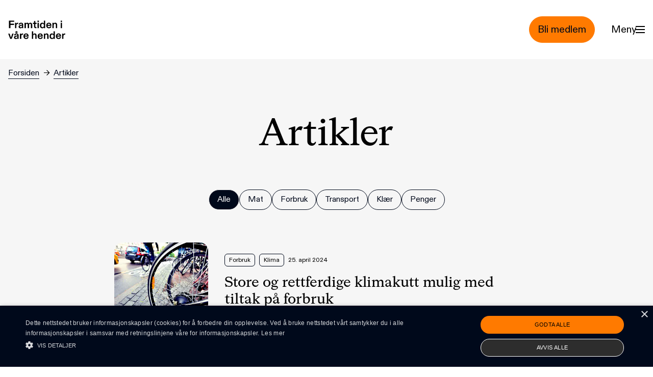

--- FILE ---
content_type: text/html; charset=UTF-8
request_url: https://www.framtiden.no/artikler/p7
body_size: 12367
content:


<!DOCTYPE html>
<html lang="no">
  <head>
    <meta charset="utf-8" />
    <meta name="viewport" content="width=device-width, initial-scale=1" />
    <meta http-equiv="x-ua-compatible" content="ie=edge" />
    <link rel="icon" href="/favicon.ico" sizes="any"><!-- 32×32 -->
    <link rel="icon" href="/icon.svg" type="image/svg+xml">
    <link rel="apple-touch-icon" href="/apple-touch-icon.png"><!-- 180×180 -->
    <link rel="manifest" href="/site.webmanifest" />

    
    <link rel="stylesheet" href="https://www.framtiden.no/build/assets/main-2cb6bdd3.css" />
    <script type="module">!function(){const e=document.createElement("link").relList;if(!(e&&e.supports&&e.supports("modulepreload"))){for(const e of document.querySelectorAll('link[rel="modulepreload"]'))r(e);new MutationObserver((e=>{for(const o of e)if("childList"===o.type)for(const e of o.addedNodes)if("LINK"===e.tagName&&"modulepreload"===e.rel)r(e);else if(e.querySelectorAll)for(const o of e.querySelectorAll("link[rel=modulepreload]"))r(o)})).observe(document,{childList:!0,subtree:!0})}function r(e){if(e.ep)return;e.ep=!0;const r=function(e){const r={};return e.integrity&&(r.integrity=e.integrity),e.referrerpolicy&&(r.referrerPolicy=e.referrerpolicy),"use-credentials"===e.crossorigin?r.credentials="include":"anonymous"===e.crossorigin?r.credentials="omit":r.credentials="same-origin",r}(e);fetch(e.href,r)}}();</script>
<script type="module" src="https://www.framtiden.no/build/assets/app-378bdd0d.js" crossorigin onload="e=new CustomEvent(&#039;vite-script-loaded&#039;, {detail:{path: &#039;src/js/main.js&#039;}});document.dispatchEvent(e);"></script>

        <script type="text/javascript" charset="UTF-8" src="//cdn.cookie-script.com/s/bf09e2b94fceb677e32533a05ce8304f.js"></script>
  <title>Artikler | Framtiden i våre hender</title>
<script>!function(f,b,e,v,n,t,s){if(f.fbq)return;n=f.fbq=function(){n.callMethod?
n.callMethod.apply(n,arguments):n.queue.push(arguments)};if(!f._fbq)f._fbq=n;
n.push=n;n.loaded=!0;n.version='2.0';n.queue=[];t=b.createElement(e);t.async=!0;
t.src=v;s=b.getElementsByTagName(e)[0];s.parentNode.insertBefore(t,s)}(window,
document,'script','https://connect.facebook.net/en_US/fbevents.js');
fbq('init', '932881330554542');
fbq('track', 'PageView');
</script>
<script>_linkedin_data_partner_id = "5847106";
</script>
<script>var _paq = window._paq = window._paq || [];
_paq.push(['trackPageView']);
_paq.push(['enableLinkTracking']);
_paq.push(["setDomains", ["*.www.framtiden.no","*.framtiden.hypersys.no"]]);
_paq.push(["enableCrossDomainLinking"]);
(function() {
var u="https://framtiden.matomo.cloud/";
_paq.push(['setTrackerUrl', u+'matomo.php']);
_paq.push(['setSiteId', 1]);
var d=document, g=d.createElement('script'), s=d.getElementsByTagName('script')[0];
g.type='text/javascript'; g.async=true; g.src=u+'matomo.js'; s.parentNode.insertBefore(g,s);
})();

var _mtm = window._mtm = window._mtm || [];
_mtm.push({'mtm.startTime': (new Date().getTime()), 'event': 'mtm.Start'});
var d=document, g=d.createElement('script'), s=d.getElementsByTagName('script')[0];
g.async=true; g.src='https://cdn.matomo.cloud/framtiden.matomo.cloud/container_appe53Jb.js'; 
s.parentNode.insertBefore(g,s);

</script><meta name="generator" content="SEOmatic">
<meta name="description" content="Bli medlem i Framtiden i våre hender og bli med i kampen mot overforbruk og sløsing! Sammen skaper vi rettferdige løsninger på klima- og naturkrisen.">
<meta name="referrer" content="no-referrer-when-downgrade">
<meta name="robots" content="all">
<meta content="132368899297" property="fb:profile_id">
<meta content="no" property="og:locale">
<meta content="Framtiden i våre hender" property="og:site_name">
<meta content="website" property="og:type">
<meta content="https://www.framtiden.no/artikler" property="og:url">
<meta content="Artikler" property="og:title">
<meta content="Bli medlem i Framtiden i våre hender og bli med i kampen mot overforbruk og sløsing! Sammen skaper vi rettferdige løsninger på klima- og naturkrisen." property="og:description">
<meta content="https://fivh.imgix.net/images/Folk/Tale/Tale-Hungnes_Foto_Lisa_Kloefta_IMG_0142.jpg" property="og:image">
<meta content="1200" property="og:image:width">
<meta content="630" property="og:image:height">
<meta content="https://instagram.com/framtidenivarehender" property="og:see_also">
<meta content="https://www.youtube.com/@Framtidenivh/" property="og:see_also">
<meta content="https://no.linkedin.com/company/framtiden-i-v%C3%A5re-hender" property="og:see_also">
<meta content="https://no.wikipedia.org/wiki/Framtiden_i_v%C3%A5re_hender" property="og:see_also">
<meta content="https://www.facebook.com/framtidenivh" property="og:see_also">
<meta content="https://www.twitter.com/fivh" property="og:see_also">
<meta name="twitter:card" content="summary_large_image">
<meta name="twitter:site" content="@fivh">
<meta name="twitter:creator" content="@fivh">
<meta name="twitter:title" content="Artikler">
<meta name="twitter:description" content="Bli medlem i Framtiden i våre hender og bli med i kampen mot overforbruk og sløsing! Sammen skaper vi rettferdige løsninger på klima- og naturkrisen.">
<meta name="twitter:image" content="https://fivh.imgix.net/images/Folk/Tale/Tale-Hungnes_Foto_Lisa_Kloefta_IMG_0142.jpg">
<meta name="twitter:image:width" content="1200">
<meta name="twitter:image:height" content="630">
<link href="https://www.framtiden.no/artikler" rel="canonical">
<link href="https://www.framtiden.no/" rel="home">
<link type="text/plain" href="https://www.framtiden.no/humans.txt" rel="author"></head>

  <body id="body" class="antialiased overflow-x-hidden"><noscript><img height="1" width="1" style="display:none"
src="https://www.facebook.com/tr?id=932881330554542&ev=PageView&noscript=1" /></noscript>


    <a class="sr-only focus:not-sr-only z-50 block w-screen bg-orange-400 text-black text-base focus-visible:outline-none !p-4" href="#main">Hopp til hovedinnhold</a>

<header
  id="page-header" class="top-0 flex pb-8 bg-white">

    <div
    id="top-row" class="container z-50 flex items-center justify-between w-full pt-8">

        <div class="flex items-center justify-start flex-auto">
      <a href="https://www.framtiden.no/" class="w-24 md:w-28">
        <svg class="w-full" width="117" height="39" title="Til forsiden" xmlns="http://www.w3.org/2000/svg" viewBox="0 0 117 39" fill="none">
  <path d="M1.694 16H4.576V9.532H11.946V7.09H4.576V3.042H12.364V0.599999H1.694V16ZM14.1257 16H16.8097V10.676C16.8097 8.322 18.0197 7.486 19.6697 7.486C20.0217 7.486 20.2637 7.53 20.4397 7.574V4.978C20.2637 4.934 20.0877 4.912 19.8677 4.912C18.2617 4.912 17.2937 5.99 16.7217 7.2C16.7877 6.804 16.8097 6.474 16.8097 6.078V5.264H14.1257V16ZM24.9611 16.396C26.8971 16.396 27.9971 15.582 28.5691 14.526C28.5031 14.878 28.4591 15.208 28.4591 15.56V16H30.9451V9.686C30.9451 6.672 29.6251 4.912 26.3471 4.912C23.5751 4.912 21.7491 6.496 21.5731 8.74H24.3451C24.4551 7.618 25.2471 6.914 26.5011 6.914C27.6451 6.914 28.2611 7.574 28.2611 8.322C28.2611 8.85 27.9971 9.136 27.2711 9.246L25.6211 9.488C23.2671 9.818 21.3531 10.654 21.3531 13.118C21.3531 15.274 22.9371 16.396 24.9611 16.396ZM25.7751 14.416C24.8291 14.416 24.0811 13.888 24.0811 12.942C24.0811 11.93 24.9171 11.49 26.1931 11.314L27.2711 11.138C27.7331 11.094 28.0851 10.962 28.3491 10.764V11.842C28.3491 13.36 27.2051 14.416 25.7751 14.416ZM33.5476 16H36.2316V9.752C36.2316 8.08 37.0896 7.046 38.2556 7.046C39.4656 7.046 40.0376 8.08 40.0376 9.642V16H42.7216V9.752C42.7216 8.124 43.6236 7.046 44.7896 7.046C45.9556 7.046 46.5716 8.08 46.5716 9.642V16H49.2556V9.246C49.2556 6.628 47.7156 4.912 45.5596 4.912C43.9976 4.912 42.6776 5.88 42.0616 6.914C41.6656 5.946 40.5876 4.912 39.2456 4.912C37.6616 4.912 36.6716 5.858 36.1436 6.804C36.2096 6.452 36.2316 6.078 36.2316 5.748V5.264H33.5476V16ZM56.5183 16.198C57.2003 16.198 57.8383 16.088 58.1023 16V13.976C57.8383 14.02 57.5523 14.042 57.2883 14.042C56.1443 14.042 55.7043 13.382 55.7043 12.26V7.398H58.3443V5.264H55.7043V1.392H53.0203V5.264H50.5783V7.398H53.0203V12.656C53.0203 15.054 54.2303 16.198 56.5183 16.198ZM60.1013 3.636H62.8953V0.819999H60.1013V3.636ZM60.1453 16H62.8293V5.264H60.1453V16ZM69.8713 16.396C71.8513 16.396 72.8193 15.318 73.2373 14.526C73.1493 14.9 73.1493 15.186 73.1493 15.56V16H75.8333V0.599999H73.1493V5.748C73.1493 6.078 73.1493 6.408 73.2373 6.804C72.6213 5.77 71.5873 4.912 69.9153 4.912C67.4073 4.912 64.9653 6.826 64.9653 10.676C64.9653 14.46 67.0333 16.396 69.8713 16.396ZM70.5093 14.284C68.9033 14.284 67.6933 12.876 67.6933 10.654C67.6933 8.52 68.9033 7.046 70.5093 7.046C72.1153 7.046 73.3033 8.454 73.3033 10.654C73.3033 12.81 72.1153 14.284 70.5093 14.284ZM83.4194 16.396C86.3234 16.396 88.2154 14.702 88.4354 12.502H85.7074C85.5314 13.624 84.5854 14.284 83.4194 14.284C81.7914 14.284 80.7134 12.986 80.6914 11.292H88.5014V10.698C88.5014 7.2 86.6094 4.912 83.3314 4.912C80.2074 4.912 77.9414 7.222 77.9414 10.61C77.9414 14.328 80.2074 16.396 83.4194 16.396ZM80.6694 9.356C80.8234 7.948 81.8574 6.914 83.3094 6.914C84.7614 6.914 85.7074 7.904 85.7514 9.356H80.6694ZM90.6531 16H93.3371V9.708C93.3371 8.212 94.3051 7.046 95.6251 7.046C96.8791 7.046 97.6491 8.036 97.6491 9.62V16H100.333V9.224C100.333 6.584 98.9251 4.912 96.5491 4.912C94.8551 4.912 93.8431 5.726 93.2491 6.804C93.3151 6.386 93.3371 6.056 93.3371 5.748V5.264H90.6531V16ZM107.539 3.636H110.333V0.819999H107.539V3.636ZM107.583 16H110.267V5.264H107.583V16ZM4.158 38H7.282L11.22 27.264H8.448L6.116 34.348C5.962 34.81 5.852 35.184 5.742 35.734C5.61 35.184 5.522 34.81 5.346 34.348L2.992 27.264H0.11L4.158 38ZM16.9809 26.406C18.1689 26.406 19.1369 25.548 19.1369 24.294C19.1369 23.062 18.1689 22.204 16.9809 22.204C15.7929 22.204 14.8469 23.062 14.8469 24.294C14.8469 25.548 15.7929 26.406 16.9809 26.406ZM16.9809 25.042C16.5849 25.042 16.3209 24.734 16.3209 24.294C16.3209 23.876 16.5849 23.568 16.9809 23.568C17.3769 23.568 17.6409 23.876 17.6409 24.294C17.6409 24.734 17.3769 25.042 16.9809 25.042ZM15.5509 38.396C17.4869 38.396 18.5869 37.582 19.1589 36.526C19.0929 36.878 19.0489 37.208 19.0489 37.56V38H21.5349V31.686C21.5349 28.672 20.2149 26.912 16.9369 26.912C14.1649 26.912 12.3389 28.496 12.1629 30.74H14.9349C15.0449 29.618 15.8369 28.914 17.0909 28.914C18.2349 28.914 18.8509 29.574 18.8509 30.322C18.8509 30.85 18.5869 31.136 17.8609 31.246L16.2109 31.488C13.8569 31.818 11.9429 32.654 11.9429 35.118C11.9429 37.274 13.5269 38.396 15.5509 38.396ZM16.3649 36.416C15.4189 36.416 14.6709 35.888 14.6709 34.942C14.6709 33.93 15.5069 33.49 16.7829 33.314L17.8609 33.138C18.3229 33.094 18.6749 32.962 18.9389 32.764V33.842C18.9389 35.36 17.7949 36.416 16.3649 36.416ZM24.1374 38H26.8214V32.676C26.8214 30.322 28.0314 29.486 29.6814 29.486C30.0334 29.486 30.2754 29.53 30.4514 29.574V26.978C30.2754 26.934 30.0994 26.912 29.8794 26.912C28.2734 26.912 27.3054 27.99 26.7334 29.2C26.7994 28.804 26.8214 28.474 26.8214 28.078V27.264H24.1374V38ZM36.7768 38.396C39.6808 38.396 41.5728 36.702 41.7928 34.502H39.0648C38.8888 35.624 37.9428 36.284 36.7768 36.284C35.1488 36.284 34.0708 34.986 34.0488 33.292H41.8588V32.698C41.8588 29.2 39.9668 26.912 36.6888 26.912C33.5648 26.912 31.2988 29.222 31.2988 32.61C31.2988 36.328 33.5648 38.396 36.7768 38.396ZM34.0268 31.356C34.1808 29.948 35.2148 28.914 36.6668 28.914C38.1188 28.914 39.0648 29.904 39.1088 31.356H34.0268ZM48.6296 38H51.3136V31.708C51.3136 30.212 52.2816 29.046 53.6016 29.046C54.8556 29.046 55.6256 30.036 55.6256 31.62V38H58.3096V31.224C58.3096 28.584 56.9016 26.912 54.5256 26.912C52.8316 26.912 51.8196 27.726 51.2256 28.804C51.2916 28.386 51.3136 28.056 51.3136 27.748V22.6H48.6296V38ZM65.8022 38.396C68.7062 38.396 70.5982 36.702 70.8182 34.502H68.0902C67.9142 35.624 66.9682 36.284 65.8022 36.284C64.1742 36.284 63.0962 34.986 63.0742 33.292H70.8842V32.698C70.8842 29.2 68.9922 26.912 65.7142 26.912C62.5902 26.912 60.3242 29.222 60.3242 32.61C60.3242 36.328 62.5902 38.396 65.8022 38.396ZM63.0522 31.356C63.2062 29.948 64.2402 28.914 65.6922 28.914C67.1442 28.914 68.0902 29.904 68.1342 31.356H63.0522ZM73.0359 38H75.7199V31.708C75.7199 30.212 76.6879 29.046 78.0079 29.046C79.2619 29.046 80.0319 30.036 80.0319 31.62V38H82.7159V31.224C82.7159 28.584 81.3079 26.912 78.9319 26.912C77.2379 26.912 76.2259 27.726 75.6319 28.804C75.6979 28.386 75.7199 28.056 75.7199 27.748V27.264H73.0359V38ZM89.6584 38.396C91.6384 38.396 92.6064 37.318 93.0244 36.526C92.9364 36.9 92.9364 37.186 92.9364 37.56V38H95.6204V22.6H92.9364V27.748C92.9364 28.078 92.9364 28.408 93.0244 28.804C92.4084 27.77 91.3744 26.912 89.7024 26.912C87.1944 26.912 84.7524 28.826 84.7524 32.676C84.7524 36.46 86.8204 38.396 89.6584 38.396ZM90.2964 36.284C88.6904 36.284 87.4804 34.876 87.4804 32.654C87.4804 30.52 88.6904 29.046 90.2964 29.046C91.9024 29.046 93.0904 30.454 93.0904 32.654C93.0904 34.81 91.9024 36.284 90.2964 36.284ZM103.206 38.396C106.11 38.396 108.002 36.702 108.222 34.502H105.494C105.318 35.624 104.372 36.284 103.206 36.284C101.578 36.284 100.5 34.986 100.478 33.292H108.288V32.698C108.288 29.2 106.396 26.912 103.118 26.912C99.9945 26.912 97.7285 29.222 97.7285 32.61C97.7285 36.328 99.9945 38.396 103.206 38.396ZM100.456 31.356C100.61 29.948 101.644 28.914 103.096 28.914C104.548 28.914 105.494 29.904 105.538 31.356H100.456ZM110.44 38H113.124V32.676C113.124 30.322 114.334 29.486 115.984 29.486C116.336 29.486 116.578 29.53 116.754 29.574V26.978C116.578 26.934 116.402 26.912 116.182 26.912C114.576 26.912 113.608 27.99 113.036 29.2C113.102 28.804 113.124 28.474 113.124 28.078V27.264H110.44V38Z" fill="black"></path>
</svg>

      </a>
    </div>

        


<a class="inline-flex items-center border rounded-full text-sm lg:text-lg px-4 py-3 text-black border-orange-400 bg-orange-400 hover:bg-black hover:border-black hover:text-white" href="/medlemskap/bli-medlem">    <span>Bli medlem</span>
    
</a>

        <div class="py-1 ml-4 md:ml-8">
      <button id="menu-toggle" aria-label="Menu" aria-expanded="false" aria-controls="menu" class="flex items-center gap-2 text-sm cursor-pointer pointer-events-auto menu-toggle group flex-nowrap md:text-base lg:text-lg">
        <span class="w-10 pointer-events-none lg:w-12">Meny</span>
        <div class="pointer-events-none hamburger-menu" aria-hidden="true">
          <span></span>
          <span></span>
          <span></span>
        </div>
      </button>
    </div>
  </div>


    <nav id="menu" hidden aria-hidden="true" aria-expanded="false" aria-labelledby="menu-toggle" role="navigation" class="fixed inset-0 z-40 pt-32 overflow-y-scroll bg-orange-200 md:pt-48">
    <div class="container">
      
<div class="md:flex">

        <div class="mb-8 md:mb-14 block md:hidden">
        
<form  class="relative w-full mx-auto" action="https://www.framtiden.no/search">
    <input
        class="w-full
            placeholder-black
            bg-transparent
            border
            border-black text-black placeholder-black
            rounded-md
            appearance-none
            px-2
            py-2
            md:py-4
            pl-4
            md:pl-8
            text-sm
            tracking-2
            "
        type="search"
        name="q"
        aria-label="Søk"
        autocomplete="off"
        value=""
        placeholder="Søk">
</form>    </div>

        <ul class="w-full md:w-4/12 mb-8 md:mb-0 ">
                    <li class="text-2xl md:text-3xl lg:text-5xl font-serif pt-2 mb-2 md:mb-5">
                <a class="hover:underline" href="https://www.framtiden.no/medlemskap/bli-medlem">Bli medlem</a>
            </li>
                    <li class="text-2xl md:text-3xl lg:text-5xl font-serif pt-2 mb-2 md:mb-5">
                <a class="hover:underline" href="https://www.framtiden.no/gaver-og-donasjoner">Støtt oss</a>
            </li>
                    <li class="text-2xl md:text-3xl lg:text-5xl font-serif pt-2 mb-2 md:mb-5">
                <a class="hover:underline" href="https://www.framtiden.no/artikler">Artikler</a>
            </li>
                    <li class="text-2xl md:text-3xl lg:text-5xl font-serif pt-2 mb-2 md:mb-5">
                <a class="hover:underline" href="https://www.framtiden.no/tema">Våre tema</a>
            </li>
                    <li class="text-2xl md:text-3xl lg:text-5xl font-serif pt-2 mb-2 md:mb-5">
                <a class="hover:underline" href="https://www.framtiden.no/tips">Grønne tips</a>
            </li>
            </ul>

    <div class="w-full md:w-8/12">

                <div class="mb-8 md:mb-14 hidden md:block">
            
<form  class="relative w-full mx-auto" action="https://www.framtiden.no/search">
    <input
        class="w-full
            placeholder-black
            bg-transparent
            border
            border-black text-black placeholder-black
            rounded-md
            appearance-none
            px-2
            py-2
            md:py-4
            pl-4
            md:pl-8
            text-sm
            tracking-2
            "
        type="search"
        name="q"
        aria-label="Søk"
        autocomplete="off"
        value=""
        placeholder="Søk">
</form>        </div>

                <div class="flex flex-wrap justify-between">
                                                <section class="w-full md:w-1/3 mb-5 pr-5">
                        <h2 class="text-xs md:text-base lg:text-lg mb-2 md:mb-5">Engasjer deg</h2>
                                                    <ul>
                                                            <li class="text-base md:text-xl lg:text-2xl font-serif mb-px md:mb-2" >
                        <a class="inline-block hover:underline py-1" href="https://www.framtiden.no/kampanjer">Skriv under</a>
                    </li>
                                                                                                <li class="text-base md:text-xl lg:text-2xl font-serif mb-px md:mb-2" >
                        <a class="inline-block hover:underline py-1" href="https://www.framtiden.no/om-oss/lokallag">Bli med i lokallag</a>
                    </li>
                                                                                </ul>
                                                    </section>
                                                                <section class="w-full md:w-1/3 mb-5 pr-5">
                        <h2 class="text-xs md:text-base lg:text-lg mb-2 md:mb-5">Om oss</h2>
                                                    <ul>
                                                            <li class="text-base md:text-xl lg:text-2xl font-serif mb-px md:mb-2" >
                        <a class="inline-block hover:underline py-1" href="https://www.framtiden.no/om-oss">Om oss</a>
                    </li>
                                                                                                <li class="text-base md:text-xl lg:text-2xl font-serif mb-px md:mb-2" >
                        <a class="inline-block hover:underline py-1" href="https://www.framtiden.no/om-oss/kontakt">Kontakt oss</a>
                    </li>
                                                                                </ul>
                                                    </section>
                                                                <section class="w-full md:w-1/3 mb-5 pr-5">
                        <h2 class="text-xs md:text-base lg:text-lg mb-2 md:mb-5">Følg oss</h2>
                                                    <ul>
                                                            <li class="text-base md:text-xl lg:text-2xl font-serif mb-px md:mb-2" >
                        <a class="inline-block hover:underline py-1" href="https://nb-no.facebook.com/framtidenivh">Facebook</a>
                    </li>
                                                                                                <li class="text-base md:text-xl lg:text-2xl font-serif mb-px md:mb-2" >
                        <a class="inline-block hover:underline py-1" href="https://instagram.com/framtidenivarehender">Instagram</a>
                    </li>
                                                                                </ul>
                                                    </section>
                                    </div>
    </div>
</div>
    </div>
  </nav>

</header>


     <div class="relative z-20 bg-gray-100">

                <div class="container pt-4">
         


<nav  aria-label="Brødsmulesti">
  <ol class="flex space-x-1 md:space-x-2 items-baseline text-xxs md:text-xs lg:text-sm">
            <li  class="truncate">
          <a class="underlined_link" href="https://www.framtiden.no/">Forsiden</a>
        </li>

        <span class="w-3 pb-0.5 mx-1" aria-hidden="true">→</span>

            <li  class="truncate">
          <a class="underlined_link" href="https://www.framtiden.no/artikler" aria-current="page">Artikler</a>
        </li>

        

      </ol>
</nav>
        </div>
        <div id="main" >
              <div class="container md:pb-12">

            

<header class="mt-6 md:mt-10 lg:mt-16 mb-8 md:mb-16">
        <div class="grid grid-cols-12 gap-x-4 md:gap-x-8">
            <h1 class="col-span-full content-center font-serif text-3xl sm:text-4xl md:text-5xl lg:text-7xl text-center">
                Artikler
            </h1>

                                </div>
</header>

                    

        

<ul class="flex flex-wrap justify-start gap-1 pb-8 md:justify-center md:pb-16 md:gap-2">
  <a class="relative invisible block -top-16" id="filter" aria-hidden="true"></a>

      <li class="cursor-pointer" id="all">
      


<a class="inline-flex items-center border rounded-full text-xxs lg:text-sm px-4 py-[7px] text-white bg-black" href="/artikler#filter">    <span>Alle</span>
    
</a>    </li>
      <li class="cursor-pointer" id="37">
      


<a class="inline-flex items-center border rounded-full text-xxs lg:text-sm px-4 py-[7px] text-black border-black bg-transparent hover:bg-black hover:border-black hover:text-white" href="/artikler/tema/mat#filter">    <span>Mat</span>
    
</a>    </li>
      <li class="cursor-pointer" id="550">
      


<a class="inline-flex items-center border rounded-full text-xxs lg:text-sm px-4 py-[7px] text-black border-black bg-transparent hover:bg-black hover:border-black hover:text-white" href="/artikler/tema/forbruk#filter">    <span>Forbruk</span>
    
</a>    </li>
      <li class="cursor-pointer" id="640">
      


<a class="inline-flex items-center border rounded-full text-xxs lg:text-sm px-4 py-[7px] text-black border-black bg-transparent hover:bg-black hover:border-black hover:text-white" href="/artikler/tema/transport#filter">    <span>Transport</span>
    
</a>    </li>
      <li class="cursor-pointer" id="2717">
      


<a class="inline-flex items-center border rounded-full text-xxs lg:text-sm px-4 py-[7px] text-black border-black bg-transparent hover:bg-black hover:border-black hover:text-white" href="/artikler/tema/klaer#filter">    <span>Klær</span>
    
</a>    </li>
      <li class="cursor-pointer" id="3935">
      


<a class="inline-flex items-center border rounded-full text-xxs lg:text-sm px-4 py-[7px] text-black border-black bg-transparent hover:bg-black hover:border-black hover:text-white" href="/artikler/tema/penger#filter">    <span>Penger</span>
    
</a>    </li>
  </ul>

      
            
  <div class="grid grid-cols-12 pb-10 lg:pb-14">
    <div class="col-span-full md:col-span-8 md:col-start-3">
              
        


<a href="https://www.framtiden.no/artikler/store-og-rettferdige-klimakutt-mulig-med-tiltak-paa-forbruk" class="group grid grid-cols-12 md:grid-cols-8  gap-4 md:gap-8 mb-4  ">

    
                                                 
  
      
    
      
        
                        
    
    
    
    
    <figure  class="col-span-4 md:col-span-2">
    <img  class="rounded-2xl" src="https://fivh.imgix.net/images/Tema/Transport/sykkelkultur.jpg?auto=compress%2Cformat&amp;crop=focalpoint&amp;fit=crop&amp;fp-x=0.5&amp;fp-y=0.5&amp;h=256&amp;imgixProfile=default&amp;q=40&amp;w=320" srcset="https://fivh.imgix.net/images/Tema/Transport/sykkelkultur.jpg?auto=compress%2Cformat&amp;crop=focalpoint&amp;fit=crop&amp;fp-x=0.5&amp;fp-y=0.5&amp;h=256&amp;imgixProfile=default&amp;q=40&amp;w=320 320w, https://fivh.imgix.net/images/Tema/Transport/sykkelkultur.jpg?auto=compress%2Cformat&amp;crop=focalpoint&amp;fit=crop&amp;fp-x=0.5&amp;fp-y=0.5&amp;h=416&amp;imgixProfile=default&amp;q=40&amp;w=520 520w, https://fivh.imgix.net/images/Tema/Transport/sykkelkultur.jpg?auto=compress%2Cformat&amp;crop=focalpoint&amp;fit=crop&amp;fp-x=0.5&amp;fp-y=0.5&amp;h=576&amp;imgixProfile=default&amp;q=40&amp;w=720 720w, https://fivh.imgix.net/images/Tema/Transport/sykkelkultur.jpg?auto=compress%2Cformat&amp;crop=focalpoint&amp;fit=crop&amp;fp-x=0.5&amp;fp-y=0.5&amp;h=736&amp;imgixProfile=default&amp;q=40&amp;w=920 920w, https://fivh.imgix.net/images/Tema/Transport/sykkelkultur.jpg?auto=compress%2Cformat&amp;crop=focalpoint&amp;fit=crop&amp;fp-x=0.5&amp;fp-y=0.5&amp;h=896&amp;imgixProfile=default&amp;q=40&amp;w=1120 1120w, https://fivh.imgix.net/images/Tema/Transport/sykkelkultur.jpg?auto=compress%2Cformat&amp;crop=focalpoint&amp;fit=crop&amp;fp-x=0.5&amp;fp-y=0.5&amp;h=1056&amp;imgixProfile=default&amp;q=40&amp;w=1320 1320w, https://fivh.imgix.net/images/Tema/Transport/sykkelkultur.jpg?auto=compress%2Cformat&amp;crop=focalpoint&amp;fit=crop&amp;fp-x=0.5&amp;fp-y=0.5&amp;h=1152&amp;imgixProfile=default&amp;q=40&amp;w=1440 1440w" width="320" height="256" alt="" sizes="(max-width: 750px) 30vw, (max-width: 1020px) 14vw, 12.2rem" loading="lazy" />
      </figure>




    <div class="grid content-center pr-4 col-span-8 md:col-start-3 md:col-span-6" >

        <div class="flex items-baseline">
            

    
  <ul class="flex justify-start pb-1 sm:pb-2 md:pb-4">
            <li>
            

<div class="px-1 md:px-2 py-1 mr-2 text-center bg-transparent border rounded-md border-black w-fit">
    <p class="text-xxs ">Forbruk</p>
</div>        </li>
            <li>
            

<div class="px-1 md:px-2 py-1 mr-2 text-center bg-transparent border rounded-md border-black w-fit">
    <p class="text-xxs ">Klima</p>
</div>        </li>
      </ul>


                                        <div class="text-xxs py-2">
                    25. april 2024
                </div>
                    </div>

        <h3 class="font-serif group-hover:underline text-base sm:text-xl lg:text-2xl">Store og rettferdige klimakutt mulig med tiltak på forbruk</h3>

    </div>
</a>              
        


<a href="https://www.framtiden.no/artikler/om-aa-gjoere-det-umulige-mulig" class="group grid grid-cols-12 md:grid-cols-8  gap-4 md:gap-8 mb-4  ">

    
                                                 
  
      
    
      
        
                        
    
    
    
    
    <figure  class="col-span-4 md:col-span-2">
    <img  class="rounded-2xl" src="https://fivh.imgix.net/images/Folk/Anja/anja-demonstra.jpg?auto=compress%2Cformat&amp;crop=focalpoint&amp;fit=crop&amp;fp-x=0.5&amp;fp-y=0.5&amp;h=256&amp;imgixProfile=default&amp;q=40&amp;w=320" srcset="https://fivh.imgix.net/images/Folk/Anja/anja-demonstra.jpg?auto=compress%2Cformat&amp;crop=focalpoint&amp;fit=crop&amp;fp-x=0.5&amp;fp-y=0.5&amp;h=256&amp;imgixProfile=default&amp;q=40&amp;w=320 320w, https://fivh.imgix.net/images/Folk/Anja/anja-demonstra.jpg?auto=compress%2Cformat&amp;crop=focalpoint&amp;fit=crop&amp;fp-x=0.5&amp;fp-y=0.5&amp;h=416&amp;imgixProfile=default&amp;q=40&amp;w=520 520w, https://fivh.imgix.net/images/Folk/Anja/anja-demonstra.jpg?auto=compress%2Cformat&amp;crop=focalpoint&amp;fit=crop&amp;fp-x=0.5&amp;fp-y=0.5&amp;h=576&amp;imgixProfile=default&amp;q=40&amp;w=720 720w, https://fivh.imgix.net/images/Folk/Anja/anja-demonstra.jpg?auto=compress%2Cformat&amp;crop=focalpoint&amp;fit=crop&amp;fp-x=0.5&amp;fp-y=0.5&amp;h=736&amp;imgixProfile=default&amp;q=40&amp;w=920 920w, https://fivh.imgix.net/images/Folk/Anja/anja-demonstra.jpg?auto=compress%2Cformat&amp;crop=focalpoint&amp;fit=crop&amp;fp-x=0.5&amp;fp-y=0.5&amp;h=896&amp;imgixProfile=default&amp;q=40&amp;w=1120 1120w, https://fivh.imgix.net/images/Folk/Anja/anja-demonstra.jpg?auto=compress%2Cformat&amp;crop=focalpoint&amp;fit=crop&amp;fp-x=0.5&amp;fp-y=0.5&amp;h=1056&amp;imgixProfile=default&amp;q=40&amp;w=1320 1320w, https://fivh.imgix.net/images/Folk/Anja/anja-demonstra.jpg?auto=compress%2Cformat&amp;crop=focalpoint&amp;fit=crop&amp;fp-x=0.5&amp;fp-y=0.5&amp;h=1152&amp;imgixProfile=default&amp;q=40&amp;w=1440 1440w" width="320" height="256" alt="" sizes="(max-width: 750px) 30vw, (max-width: 1020px) 14vw, 12.2rem" loading="lazy" />
      </figure>




    <div class="grid content-center pr-4 col-span-8 md:col-start-3 md:col-span-6" >

        <div class="flex items-baseline">
            

    
  <ul class="flex justify-start pb-1 sm:pb-2 md:pb-4">
            <li>
            

<div class="px-1 md:px-2 py-1 mr-2 text-center bg-transparent border rounded-md border-black w-fit">
    <p class="text-xxs ">Organisasjon</p>
</div>        </li>
      </ul>


                                        <div class="text-xxs py-2">
                    23. april 2024
                </div>
                    </div>

        <h3 class="font-serif group-hover:underline text-base sm:text-xl lg:text-2xl">Om å gjøre det umulige mulig</h3>

    </div>
</a>              
        


<a href="https://www.framtiden.no/artikler/kleskjedene-vil-ikke-redusere-bruken-av-plast-i-klaer" class="group grid grid-cols-12 md:grid-cols-8  gap-4 md:gap-8 mb-4  ">

    
                                                 
  
      
    
      
        
                        
    
    
    
    
    <figure  class="col-span-4 md:col-span-2">
    <img  class="rounded-2xl" src="https://fivh.imgix.net/images/Tema/Kl%C3%A6r/plast-pet-resirk.jpg?auto=compress%2Cformat&amp;crop=focalpoint&amp;fit=crop&amp;fp-x=0.5&amp;fp-y=0.5&amp;h=256&amp;imgixProfile=default&amp;q=40&amp;w=320" srcset="https://fivh.imgix.net/images/Tema/Kl%C3%A6r/plast-pet-resirk.jpg?auto=compress%2Cformat&amp;crop=focalpoint&amp;fit=crop&amp;fp-x=0.5&amp;fp-y=0.5&amp;h=256&amp;imgixProfile=default&amp;q=40&amp;w=320 320w, https://fivh.imgix.net/images/Tema/Kl%C3%A6r/plast-pet-resirk.jpg?auto=compress%2Cformat&amp;crop=focalpoint&amp;fit=crop&amp;fp-x=0.5&amp;fp-y=0.5&amp;h=416&amp;imgixProfile=default&amp;q=40&amp;w=520 520w, https://fivh.imgix.net/images/Tema/Kl%C3%A6r/plast-pet-resirk.jpg?auto=compress%2Cformat&amp;crop=focalpoint&amp;fit=crop&amp;fp-x=0.5&amp;fp-y=0.5&amp;h=576&amp;imgixProfile=default&amp;q=40&amp;w=720 720w, https://fivh.imgix.net/images/Tema/Kl%C3%A6r/plast-pet-resirk.jpg?auto=compress%2Cformat&amp;crop=focalpoint&amp;fit=crop&amp;fp-x=0.5&amp;fp-y=0.5&amp;h=736&amp;imgixProfile=default&amp;q=40&amp;w=920 920w, https://fivh.imgix.net/images/Tema/Kl%C3%A6r/plast-pet-resirk.jpg?auto=compress%2Cformat&amp;crop=focalpoint&amp;fit=crop&amp;fp-x=0.5&amp;fp-y=0.5&amp;h=896&amp;imgixProfile=default&amp;q=40&amp;w=1120 1120w, https://fivh.imgix.net/images/Tema/Kl%C3%A6r/plast-pet-resirk.jpg?auto=compress%2Cformat&amp;crop=focalpoint&amp;fit=crop&amp;fp-x=0.5&amp;fp-y=0.5&amp;h=1056&amp;imgixProfile=default&amp;q=40&amp;w=1320 1320w, https://fivh.imgix.net/images/Tema/Kl%C3%A6r/plast-pet-resirk.jpg?auto=compress%2Cformat&amp;crop=focalpoint&amp;fit=crop&amp;fp-x=0.5&amp;fp-y=0.5&amp;h=1152&amp;imgixProfile=default&amp;q=40&amp;w=1440 1440w" width="320" height="256" alt="" sizes="(max-width: 750px) 30vw, (max-width: 1020px) 14vw, 12.2rem" loading="lazy" />
      </figure>




    <div class="grid content-center pr-4 col-span-8 md:col-start-3 md:col-span-6" >

        <div class="flex items-baseline">
            

    
  <ul class="flex justify-start pb-1 sm:pb-2 md:pb-4">
            <li>
            

<div class="px-1 md:px-2 py-1 mr-2 text-center bg-transparent border rounded-md border-black w-fit">
    <p class="text-xxs ">Klær</p>
</div>        </li>
      </ul>


                                        <div class="text-xxs py-2">
                    22. april 2024
                </div>
                    </div>

        <h3 class="font-serif group-hover:underline text-base sm:text-xl lg:text-2xl">Kleskjedene vil ikke redusere bruken av plast i klær</h3>

    </div>
</a>              
        


<a href="https://www.framtiden.no/artikler/framtiden-i-vaare-hender-50aars-jubileum" class="group grid grid-cols-12 md:grid-cols-8  gap-4 md:gap-8 mb-4  ">

    
                                                 
  
      
    
      
        
                        
    
    
    
    
    <figure  class="col-span-4 md:col-span-2">
    <img  class="rounded-2xl" src="https://fivh.imgix.net/images/Folk/Andre/db37a1cf-7ca4-a1e0-7a8a-1f377f1e0b3f.png?auto=compress%2Cformat&amp;crop=focalpoint&amp;fit=crop&amp;fp-x=0.5041&amp;fp-y=0.1598&amp;h=256&amp;imgixProfile=default&amp;q=40&amp;w=320" srcset="https://fivh.imgix.net/images/Folk/Andre/db37a1cf-7ca4-a1e0-7a8a-1f377f1e0b3f.png?auto=compress%2Cformat&amp;crop=focalpoint&amp;fit=crop&amp;fp-x=0.5041&amp;fp-y=0.1598&amp;h=256&amp;imgixProfile=default&amp;q=40&amp;w=320 320w, https://fivh.imgix.net/images/Folk/Andre/db37a1cf-7ca4-a1e0-7a8a-1f377f1e0b3f.png?auto=compress%2Cformat&amp;crop=focalpoint&amp;fit=crop&amp;fp-x=0.5041&amp;fp-y=0.1598&amp;h=416&amp;imgixProfile=default&amp;q=40&amp;w=520 520w, https://fivh.imgix.net/images/Folk/Andre/db37a1cf-7ca4-a1e0-7a8a-1f377f1e0b3f.png?auto=compress%2Cformat&amp;crop=focalpoint&amp;fit=crop&amp;fp-x=0.5041&amp;fp-y=0.1598&amp;h=576&amp;imgixProfile=default&amp;q=40&amp;w=720 720w, https://fivh.imgix.net/images/Folk/Andre/db37a1cf-7ca4-a1e0-7a8a-1f377f1e0b3f.png?auto=compress%2Cformat&amp;crop=focalpoint&amp;fit=crop&amp;fp-x=0.5041&amp;fp-y=0.1598&amp;h=736&amp;imgixProfile=default&amp;q=40&amp;w=920 920w, https://fivh.imgix.net/images/Folk/Andre/db37a1cf-7ca4-a1e0-7a8a-1f377f1e0b3f.png?auto=compress%2Cformat&amp;crop=focalpoint&amp;fit=crop&amp;fp-x=0.5041&amp;fp-y=0.1598&amp;h=896&amp;imgixProfile=default&amp;q=40&amp;w=1120 1120w, https://fivh.imgix.net/images/Folk/Andre/db37a1cf-7ca4-a1e0-7a8a-1f377f1e0b3f.png?auto=compress%2Cformat&amp;crop=focalpoint&amp;fit=crop&amp;fp-x=0.5041&amp;fp-y=0.1598&amp;h=1056&amp;imgixProfile=default&amp;q=40&amp;w=1320 1320w, https://fivh.imgix.net/images/Folk/Andre/db37a1cf-7ca4-a1e0-7a8a-1f377f1e0b3f.png?auto=compress%2Cformat&amp;crop=focalpoint&amp;fit=crop&amp;fp-x=0.5041&amp;fp-y=0.1598&amp;h=1152&amp;imgixProfile=default&amp;q=40&amp;w=1440 1440w" width="320" height="256" alt="" sizes="(max-width: 750px) 30vw, (max-width: 1020px) 14vw, 12.2rem" loading="lazy" />
      </figure>




    <div class="grid content-center pr-4 col-span-8 md:col-start-3 md:col-span-6" >

        <div class="flex items-baseline">
            

    
  <ul class="flex justify-start pb-1 sm:pb-2 md:pb-4">
            <li>
            

<div class="px-1 md:px-2 py-1 mr-2 text-center bg-transparent border rounded-md border-black w-fit">
    <p class="text-xxs ">Organisasjon</p>
</div>        </li>
      </ul>


                                        <div class="text-xxs py-2">
                    11. april 2024
                </div>
                    </div>

        <h3 class="font-serif group-hover:underline text-base sm:text-xl lg:text-2xl">Framtiden i våre henders 50-årsjubileum</h3>

    </div>
</a>              
        


<a href="https://www.framtiden.no/artikler/tre-myter-om-maten-vaar" class="group grid grid-cols-12 md:grid-cols-8  gap-4 md:gap-8 mb-4  ">

    
                                                 
  
      
    
      
        
                        
    
    
    
    
    <figure  class="col-span-4 md:col-span-2">
    <img  class="rounded-2xl" src="https://fivh.imgix.net/images/Tema/Mat/storfe-bas.jpg?auto=compress%2Cformat&amp;crop=focalpoint&amp;fit=crop&amp;fp-x=0.5&amp;fp-y=0.5&amp;h=256&amp;imgixProfile=default&amp;q=40&amp;w=320" srcset="https://fivh.imgix.net/images/Tema/Mat/storfe-bas.jpg?auto=compress%2Cformat&amp;crop=focalpoint&amp;fit=crop&amp;fp-x=0.5&amp;fp-y=0.5&amp;h=256&amp;imgixProfile=default&amp;q=40&amp;w=320 320w, https://fivh.imgix.net/images/Tema/Mat/storfe-bas.jpg?auto=compress%2Cformat&amp;crop=focalpoint&amp;fit=crop&amp;fp-x=0.5&amp;fp-y=0.5&amp;h=416&amp;imgixProfile=default&amp;q=40&amp;w=520 520w, https://fivh.imgix.net/images/Tema/Mat/storfe-bas.jpg?auto=compress%2Cformat&amp;crop=focalpoint&amp;fit=crop&amp;fp-x=0.5&amp;fp-y=0.5&amp;h=576&amp;imgixProfile=default&amp;q=40&amp;w=720 720w, https://fivh.imgix.net/images/Tema/Mat/storfe-bas.jpg?auto=compress%2Cformat&amp;crop=focalpoint&amp;fit=crop&amp;fp-x=0.5&amp;fp-y=0.5&amp;h=736&amp;imgixProfile=default&amp;q=40&amp;w=920 920w, https://fivh.imgix.net/images/Tema/Mat/storfe-bas.jpg?auto=compress%2Cformat&amp;crop=focalpoint&amp;fit=crop&amp;fp-x=0.5&amp;fp-y=0.5&amp;h=896&amp;imgixProfile=default&amp;q=40&amp;w=1120 1120w, https://fivh.imgix.net/images/Tema/Mat/storfe-bas.jpg?auto=compress%2Cformat&amp;crop=focalpoint&amp;fit=crop&amp;fp-x=0.5&amp;fp-y=0.5&amp;h=1056&amp;imgixProfile=default&amp;q=40&amp;w=1320 1320w, https://fivh.imgix.net/images/Tema/Mat/storfe-bas.jpg?auto=compress%2Cformat&amp;crop=focalpoint&amp;fit=crop&amp;fp-x=0.5&amp;fp-y=0.5&amp;h=1152&amp;imgixProfile=default&amp;q=40&amp;w=1440 1440w" width="320" height="256" alt="" sizes="(max-width: 750px) 30vw, (max-width: 1020px) 14vw, 12.2rem" loading="lazy" />
      </figure>




    <div class="grid content-center pr-4 col-span-8 md:col-start-3 md:col-span-6" >

        <div class="flex items-baseline">
            

    
  <ul class="flex justify-start pb-1 sm:pb-2 md:pb-4">
            <li>
            

<div class="px-1 md:px-2 py-1 mr-2 text-center bg-transparent border rounded-md border-black w-fit">
    <p class="text-xxs ">Mat</p>
</div>        </li>
      </ul>


                                        <div class="text-xxs py-2">
                    08. april 2024
                </div>
                    </div>

        <h3 class="font-serif group-hover:underline text-base sm:text-xl lg:text-2xl">Tre myter om maten vår</h3>

    </div>
</a>              
        


<a href="https://www.framtiden.no/artikler/hvordan-kan-politikerne-kutte-utslipp-fra-overforbruket" class="group grid grid-cols-12 md:grid-cols-8  gap-4 md:gap-8 mb-4  ">

    
                                                 
  
      
    
      
        
                        
    
    
    
    
    <figure  class="col-span-4 md:col-span-2">
    <img  class="rounded-2xl" src="https://fivh.imgix.net/images/Tema/Forbruk/forbruk-biler-transport.jpg?auto=compress%2Cformat&amp;crop=focalpoint&amp;fit=crop&amp;fp-x=0.5&amp;fp-y=0.5&amp;h=256&amp;imgixProfile=default&amp;q=40&amp;w=320" srcset="https://fivh.imgix.net/images/Tema/Forbruk/forbruk-biler-transport.jpg?auto=compress%2Cformat&amp;crop=focalpoint&amp;fit=crop&amp;fp-x=0.5&amp;fp-y=0.5&amp;h=256&amp;imgixProfile=default&amp;q=40&amp;w=320 320w, https://fivh.imgix.net/images/Tema/Forbruk/forbruk-biler-transport.jpg?auto=compress%2Cformat&amp;crop=focalpoint&amp;fit=crop&amp;fp-x=0.5&amp;fp-y=0.5&amp;h=416&amp;imgixProfile=default&amp;q=40&amp;w=520 520w, https://fivh.imgix.net/images/Tema/Forbruk/forbruk-biler-transport.jpg?auto=compress%2Cformat&amp;crop=focalpoint&amp;fit=crop&amp;fp-x=0.5&amp;fp-y=0.5&amp;h=576&amp;imgixProfile=default&amp;q=40&amp;w=720 720w, https://fivh.imgix.net/images/Tema/Forbruk/forbruk-biler-transport.jpg?auto=compress%2Cformat&amp;crop=focalpoint&amp;fit=crop&amp;fp-x=0.5&amp;fp-y=0.5&amp;h=736&amp;imgixProfile=default&amp;q=40&amp;w=920 920w, https://fivh.imgix.net/images/Tema/Forbruk/forbruk-biler-transport.jpg?auto=compress%2Cformat&amp;crop=focalpoint&amp;fit=crop&amp;fp-x=0.5&amp;fp-y=0.5&amp;h=896&amp;imgixProfile=default&amp;q=40&amp;w=1120 1120w, https://fivh.imgix.net/images/Tema/Forbruk/forbruk-biler-transport.jpg?auto=compress%2Cformat&amp;crop=focalpoint&amp;fit=crop&amp;fp-x=0.5&amp;fp-y=0.5&amp;h=1056&amp;imgixProfile=default&amp;q=40&amp;w=1320 1320w, https://fivh.imgix.net/images/Tema/Forbruk/forbruk-biler-transport.jpg?auto=compress%2Cformat&amp;crop=focalpoint&amp;fit=crop&amp;fp-x=0.5&amp;fp-y=0.5&amp;h=1152&amp;imgixProfile=default&amp;q=40&amp;w=1440 1440w" width="320" height="256" alt="" sizes="(max-width: 750px) 30vw, (max-width: 1020px) 14vw, 12.2rem" loading="lazy" />
      </figure>




    <div class="grid content-center pr-4 col-span-8 md:col-start-3 md:col-span-6" >

        <div class="flex items-baseline">
            

                                        <div class="text-xxs py-2">
                    06. april 2024
                </div>
                    </div>

        <h3 class="font-serif group-hover:underline text-base sm:text-xl lg:text-2xl">Hvordan kan politikerne kutte utslipp fra overforbruket?</h3>

    </div>
</a>              
        


<a href="https://www.framtiden.no/artikler/mer-aapenhet-bama" class="group grid grid-cols-12 md:grid-cols-8  gap-4 md:gap-8 mb-4  ">

    
                                                 
  
      
    
      
        
                        
    
    
    
    
    <figure  class="col-span-4 md:col-span-2">
    <img  class="rounded-2xl" src="https://fivh.imgix.net/images/Tema/Mat/tomat-spania-2023/tomatarbeider.jpg?auto=compress%2Cformat&amp;crop=focalpoint&amp;fit=crop&amp;fp-x=0.5&amp;fp-y=0.5&amp;h=256&amp;imgixProfile=default&amp;q=40&amp;w=320" srcset="https://fivh.imgix.net/images/Tema/Mat/tomat-spania-2023/tomatarbeider.jpg?auto=compress%2Cformat&amp;crop=focalpoint&amp;fit=crop&amp;fp-x=0.5&amp;fp-y=0.5&amp;h=256&amp;imgixProfile=default&amp;q=40&amp;w=320 320w, https://fivh.imgix.net/images/Tema/Mat/tomat-spania-2023/tomatarbeider.jpg?auto=compress%2Cformat&amp;crop=focalpoint&amp;fit=crop&amp;fp-x=0.5&amp;fp-y=0.5&amp;h=416&amp;imgixProfile=default&amp;q=40&amp;w=520 520w, https://fivh.imgix.net/images/Tema/Mat/tomat-spania-2023/tomatarbeider.jpg?auto=compress%2Cformat&amp;crop=focalpoint&amp;fit=crop&amp;fp-x=0.5&amp;fp-y=0.5&amp;h=576&amp;imgixProfile=default&amp;q=40&amp;w=720 720w, https://fivh.imgix.net/images/Tema/Mat/tomat-spania-2023/tomatarbeider.jpg?auto=compress%2Cformat&amp;crop=focalpoint&amp;fit=crop&amp;fp-x=0.5&amp;fp-y=0.5&amp;h=736&amp;imgixProfile=default&amp;q=40&amp;w=920 920w, https://fivh.imgix.net/images/Tema/Mat/tomat-spania-2023/tomatarbeider.jpg?auto=compress%2Cformat&amp;crop=focalpoint&amp;fit=crop&amp;fp-x=0.5&amp;fp-y=0.5&amp;h=896&amp;imgixProfile=default&amp;q=40&amp;w=1120 1120w, https://fivh.imgix.net/images/Tema/Mat/tomat-spania-2023/tomatarbeider.jpg?auto=compress%2Cformat&amp;crop=focalpoint&amp;fit=crop&amp;fp-x=0.5&amp;fp-y=0.5&amp;h=1056&amp;imgixProfile=default&amp;q=40&amp;w=1320 1320w, https://fivh.imgix.net/images/Tema/Mat/tomat-spania-2023/tomatarbeider.jpg?auto=compress%2Cformat&amp;crop=focalpoint&amp;fit=crop&amp;fp-x=0.5&amp;fp-y=0.5&amp;h=1152&amp;imgixProfile=default&amp;q=40&amp;w=1440 1440w" width="320" height="256" alt="" sizes="(max-width: 750px) 30vw, (max-width: 1020px) 14vw, 12.2rem" loading="lazy" />
      </figure>




    <div class="grid content-center pr-4 col-span-8 md:col-start-3 md:col-span-6" >

        <div class="flex items-baseline">
            

    
  <ul class="flex justify-start pb-1 sm:pb-2 md:pb-4">
            <li>
            

<div class="px-1 md:px-2 py-1 mr-2 text-center bg-transparent border rounded-md border-black w-fit">
    <p class="text-xxs ">Mat</p>
</div>        </li>
      </ul>


                                        <div class="text-xxs py-2">
                    05. april 2024
                </div>
                    </div>

        <h3 class="font-serif group-hover:underline text-base sm:text-xl lg:text-2xl">Mer åpenhet, Bama!</h3>

    </div>
</a>              
        


<a href="https://www.framtiden.no/artikler/bryter-menneskerettigheter-i-spania" class="group grid grid-cols-12 md:grid-cols-8  gap-4 md:gap-8 mb-4  ">

    
                                                 
  
      
    
      
        
                        
    
    
    
    
    <figure  class="col-span-4 md:col-span-2">
    <img  class="rounded-2xl" src="https://fivh.imgix.net/images/Tema/Mat/tomat-spania-2023/bosetting-tomatarbeidere-spania.jpg?auto=compress%2Cformat&amp;crop=focalpoint&amp;fit=crop&amp;fp-x=0.5&amp;fp-y=0.5&amp;h=256&amp;imgixProfile=default&amp;q=40&amp;w=320" srcset="https://fivh.imgix.net/images/Tema/Mat/tomat-spania-2023/bosetting-tomatarbeidere-spania.jpg?auto=compress%2Cformat&amp;crop=focalpoint&amp;fit=crop&amp;fp-x=0.5&amp;fp-y=0.5&amp;h=256&amp;imgixProfile=default&amp;q=40&amp;w=320 320w, https://fivh.imgix.net/images/Tema/Mat/tomat-spania-2023/bosetting-tomatarbeidere-spania.jpg?auto=compress%2Cformat&amp;crop=focalpoint&amp;fit=crop&amp;fp-x=0.5&amp;fp-y=0.5&amp;h=416&amp;imgixProfile=default&amp;q=40&amp;w=520 520w, https://fivh.imgix.net/images/Tema/Mat/tomat-spania-2023/bosetting-tomatarbeidere-spania.jpg?auto=compress%2Cformat&amp;crop=focalpoint&amp;fit=crop&amp;fp-x=0.5&amp;fp-y=0.5&amp;h=576&amp;imgixProfile=default&amp;q=40&amp;w=720 720w, https://fivh.imgix.net/images/Tema/Mat/tomat-spania-2023/bosetting-tomatarbeidere-spania.jpg?auto=compress%2Cformat&amp;crop=focalpoint&amp;fit=crop&amp;fp-x=0.5&amp;fp-y=0.5&amp;h=736&amp;imgixProfile=default&amp;q=40&amp;w=920 920w, https://fivh.imgix.net/images/Tema/Mat/tomat-spania-2023/bosetting-tomatarbeidere-spania.jpg?auto=compress%2Cformat&amp;crop=focalpoint&amp;fit=crop&amp;fp-x=0.5&amp;fp-y=0.5&amp;h=896&amp;imgixProfile=default&amp;q=40&amp;w=1120 1120w, https://fivh.imgix.net/images/Tema/Mat/tomat-spania-2023/bosetting-tomatarbeidere-spania.jpg?auto=compress%2Cformat&amp;crop=focalpoint&amp;fit=crop&amp;fp-x=0.5&amp;fp-y=0.5&amp;h=1056&amp;imgixProfile=default&amp;q=40&amp;w=1320 1320w, https://fivh.imgix.net/images/Tema/Mat/tomat-spania-2023/bosetting-tomatarbeidere-spania.jpg?auto=compress%2Cformat&amp;crop=focalpoint&amp;fit=crop&amp;fp-x=0.5&amp;fp-y=0.5&amp;h=1152&amp;imgixProfile=default&amp;q=40&amp;w=1440 1440w" width="320" height="256" alt="" sizes="(max-width: 750px) 30vw, (max-width: 1020px) 14vw, 12.2rem" loading="lazy" />
      </figure>




    <div class="grid content-center pr-4 col-span-8 md:col-start-3 md:col-span-6" >

        <div class="flex items-baseline">
            

                                        <div class="text-xxs py-2">
                    21. mars 2024
                </div>
                    </div>

        <h3 class="font-serif group-hover:underline text-base sm:text-xl lg:text-2xl">Bryter menneskerettigheter i Spania</h3>

    </div>
</a>              
        


<a href="https://www.framtiden.no/artikler/drivhuseffekten" class="group grid grid-cols-12 md:grid-cols-8  gap-4 md:gap-8 mb-4  ">

    
                                                 
  
      
    
      
        
                        
    
    
    
    
    <figure  class="col-span-4 md:col-span-2">
    <img  class="rounded-2xl" src="https://fivh.imgix.net/images/Plasthav-%C3%85sta-Skjerv%C3%B8y.jpg?auto=compress%2Cformat&amp;crop=focalpoint&amp;fit=crop&amp;fp-x=0.5&amp;fp-y=0.5&amp;h=256&amp;imgixProfile=default&amp;q=40&amp;w=320" srcset="https://fivh.imgix.net/images/Plasthav-%C3%85sta-Skjerv%C3%B8y.jpg?auto=compress%2Cformat&amp;crop=focalpoint&amp;fit=crop&amp;fp-x=0.5&amp;fp-y=0.5&amp;h=256&amp;imgixProfile=default&amp;q=40&amp;w=320 320w, https://fivh.imgix.net/images/Plasthav-%C3%85sta-Skjerv%C3%B8y.jpg?auto=compress%2Cformat&amp;crop=focalpoint&amp;fit=crop&amp;fp-x=0.5&amp;fp-y=0.5&amp;h=416&amp;imgixProfile=default&amp;q=40&amp;w=520 520w, https://fivh.imgix.net/images/Plasthav-%C3%85sta-Skjerv%C3%B8y.jpg?auto=compress%2Cformat&amp;crop=focalpoint&amp;fit=crop&amp;fp-x=0.5&amp;fp-y=0.5&amp;h=576&amp;imgixProfile=default&amp;q=40&amp;w=720 720w, https://fivh.imgix.net/images/Plasthav-%C3%85sta-Skjerv%C3%B8y.jpg?auto=compress%2Cformat&amp;crop=focalpoint&amp;fit=crop&amp;fp-x=0.5&amp;fp-y=0.5&amp;h=736&amp;imgixProfile=default&amp;q=40&amp;w=920 920w, https://fivh.imgix.net/images/Plasthav-%C3%85sta-Skjerv%C3%B8y.jpg?auto=compress%2Cformat&amp;crop=focalpoint&amp;fit=crop&amp;fp-x=0.5&amp;fp-y=0.5&amp;h=896&amp;imgixProfile=default&amp;q=40&amp;w=1120 1120w, https://fivh.imgix.net/images/Plasthav-%C3%85sta-Skjerv%C3%B8y.jpg?auto=compress%2Cformat&amp;crop=focalpoint&amp;fit=crop&amp;fp-x=0.5&amp;fp-y=0.5&amp;h=1056&amp;imgixProfile=default&amp;q=40&amp;w=1320 1320w, https://fivh.imgix.net/images/Plasthav-%C3%85sta-Skjerv%C3%B8y.jpg?auto=compress%2Cformat&amp;crop=focalpoint&amp;fit=crop&amp;fp-x=0.5&amp;fp-y=0.5&amp;h=1152&amp;imgixProfile=default&amp;q=40&amp;w=1440 1440w" width="320" height="256" alt="" sizes="(max-width: 750px) 30vw, (max-width: 1020px) 14vw, 12.2rem" loading="lazy" />
      </figure>




    <div class="grid content-center pr-4 col-span-8 md:col-start-3 md:col-span-6" >

        <div class="flex items-baseline">
            

                                        <div class="text-xxs py-2">
                    21. mars 2024
                </div>
                    </div>

        <h3 class="font-serif group-hover:underline text-base sm:text-xl lg:text-2xl">Drivhuseffekten</h3>

    </div>
</a>              
        


<a href="https://www.framtiden.no/artikler/tre-grunner-til-aa-spise-og-dyrke-mer-groent" class="group grid grid-cols-12 md:grid-cols-8  gap-4 md:gap-8 mb-4  ">

    
                                                 
  
      
    
      
        
                        
    
    
    
    
    <figure  class="col-span-4 md:col-span-2">
    <img  class="rounded-2xl" src="https://fivh.imgix.net/images/Tema/Mat/grontproduksjon.jpg?auto=compress%2Cformat&amp;crop=focalpoint&amp;fit=crop&amp;fp-x=0.5&amp;fp-y=0.5&amp;h=256&amp;imgixProfile=default&amp;q=40&amp;w=320" srcset="https://fivh.imgix.net/images/Tema/Mat/grontproduksjon.jpg?auto=compress%2Cformat&amp;crop=focalpoint&amp;fit=crop&amp;fp-x=0.5&amp;fp-y=0.5&amp;h=256&amp;imgixProfile=default&amp;q=40&amp;w=320 320w, https://fivh.imgix.net/images/Tema/Mat/grontproduksjon.jpg?auto=compress%2Cformat&amp;crop=focalpoint&amp;fit=crop&amp;fp-x=0.5&amp;fp-y=0.5&amp;h=416&amp;imgixProfile=default&amp;q=40&amp;w=520 520w, https://fivh.imgix.net/images/Tema/Mat/grontproduksjon.jpg?auto=compress%2Cformat&amp;crop=focalpoint&amp;fit=crop&amp;fp-x=0.5&amp;fp-y=0.5&amp;h=576&amp;imgixProfile=default&amp;q=40&amp;w=720 720w, https://fivh.imgix.net/images/Tema/Mat/grontproduksjon.jpg?auto=compress%2Cformat&amp;crop=focalpoint&amp;fit=crop&amp;fp-x=0.5&amp;fp-y=0.5&amp;h=736&amp;imgixProfile=default&amp;q=40&amp;w=920 920w, https://fivh.imgix.net/images/Tema/Mat/grontproduksjon.jpg?auto=compress%2Cformat&amp;crop=focalpoint&amp;fit=crop&amp;fp-x=0.5&amp;fp-y=0.5&amp;h=896&amp;imgixProfile=default&amp;q=40&amp;w=1120 1120w, https://fivh.imgix.net/images/Tema/Mat/grontproduksjon.jpg?auto=compress%2Cformat&amp;crop=focalpoint&amp;fit=crop&amp;fp-x=0.5&amp;fp-y=0.5&amp;h=1056&amp;imgixProfile=default&amp;q=40&amp;w=1320 1320w, https://fivh.imgix.net/images/Tema/Mat/grontproduksjon.jpg?auto=compress%2Cformat&amp;crop=focalpoint&amp;fit=crop&amp;fp-x=0.5&amp;fp-y=0.5&amp;h=1152&amp;imgixProfile=default&amp;q=40&amp;w=1440 1440w" width="320" height="256" alt="" sizes="(max-width: 750px) 30vw, (max-width: 1020px) 14vw, 12.2rem" loading="lazy" />
      </figure>




    <div class="grid content-center pr-4 col-span-8 md:col-start-3 md:col-span-6" >

        <div class="flex items-baseline">
            

    
  <ul class="flex justify-start pb-1 sm:pb-2 md:pb-4">
            <li>
            

<div class="px-1 md:px-2 py-1 mr-2 text-center bg-transparent border rounded-md border-black w-fit">
    <p class="text-xxs ">Mat</p>
</div>        </li>
      </ul>


                                        <div class="text-xxs py-2">
                    14. mars 2024
                </div>
                    </div>

        <h3 class="font-serif group-hover:underline text-base sm:text-xl lg:text-2xl">Tre grunner til å spise og dyrke mer grønt</h3>

    </div>
</a>          </div>
  </div>


            
<nav role="navigation" aria-label="Search result pagination" class="flex items-center w-full md:mx-auto md:w-3/4 pb-16">
    <div class="flex justify-start w-1/3">
                    <a href="https://www.framtiden.no/artikler/p6" class="flex items-center px-4 py-2 border border-black rounded-full">
                    <svg class="h-2 md:h-3 rotate-180 mr-1" width="23" height="16" viewBox="0 0 23 20" xmlns="http://www.w3.org/2000/svg">
    <path d="M18.0502 11.1L14.6602 14.49L13.2502 15.93C12.1402 17.04 10.9702 18.21 9.7402 19.5H13.7302C15.8902 17.25 20.4502 12.27 23.0002 9.72C20.4802 7.2 15.9202 2.25 13.7302 0H9.7402C10.9702 1.29 12.1402 2.46 13.2502 3.57L14.6602 5.01L16.0102 6.39C16.8802 7.23 17.6002 8.01 18.0502 8.4H0.200195V11.1H18.0502Z" fill="currentColor"/>
</svg>
                Forrige
            </a>
            </div>
    <div class="flex justify-center w-1/3">
            <ul class="flex items-center">
                            <li class="px-1 ">
                    <a href="https://www.framtiden.no/artikler/p6" aria-label="6">6</a>
                </li>
                            <li class="px-1 underline">
                    <a href="https://www.framtiden.no/artikler/p7" aria-label="7">7</a>
                </li>
                            <li class="px-1 ">
                    <a href="https://www.framtiden.no/artikler/p8" aria-label="8">8</a>
                </li>
                                                    ...
                <li class="px-1">
                    <a href="https://www.framtiden.no/artikler/p25" aria-label="25">25</a>
                </li>
                    </ul>
        </div>
    <div class="flex justify-end w-1/3">
                <a href="https://www.framtiden.no/artikler/p8" class="flex items-center px-4 py-2 border border-black rounded-full w-fit">
            Neste
            <svg class="h-2 md:h-3 ml-1" width="23" height="16" viewBox="0 0 23 20" xmlns="http://www.w3.org/2000/svg">
    <path d="M18.0502 11.1L14.6602 14.49L13.2502 15.93C12.1402 17.04 10.9702 18.21 9.7402 19.5H13.7302C15.8902 17.25 20.4502 12.27 23.0002 9.72C20.4802 7.2 15.9202 2.25 13.7302 0H9.7402C10.9702 1.29 12.1402 2.46 13.2502 3.57L14.6602 5.01L16.0102 6.39C16.8802 7.23 17.6002 8.01 18.0502 8.4H0.200195V11.1H18.0502Z" fill="currentColor"/>
</svg>
        </a>
            </div>
</nav>


            


    </div>
          </div>
    </main>

    


<footer id="footer" class="relative pt-16 pb-8 lg:p-16 text-white bg-black">

    <div class="container md:flex">

                <div class="mb-8 md:mb-14 block md:hidden">
                
<form  class="relative w-full mx-auto" action="https://www.framtiden.no/search">
    <input
        class="w-full
            placeholder-black
            bg-transparent
            border
            border-white text-white placeholder-white
            rounded-md
            appearance-none
            px-2
            py-2
            md:py-4
            pl-4
            md:pl-8
            text-sm
            tracking-2
            "
        type="search"
        name="q"
        aria-label="Søk"
        autocomplete="off"
        value=""
        placeholder="Søk">
</form>
        </div>


                <div class="w-full md:w-4/12 flex flex-col justify-between ">

                        <ul class="mb-8 md:mb-32">
                                    <li class="text-3xl lg:text-5xl font-serif pt-2 mb-2 md:mb-5 max-w-">
                        <a class="hover:underline" href="/medlemskap/bli-medlem">Bli medlem</a>
                    </li>
                                    <li class="text-3xl lg:text-5xl font-serif pt-2 mb-2 md:mb-5 max-w-">
                        <a class="hover:underline" href="https://www.framtiden.no/kampanjer">Kampanjer</a>
                    </li>
                                    <li class="text-3xl lg:text-5xl font-serif pt-2 mb-2 md:mb-5 max-w-">
                        <a class="hover:underline" href="/om-oss">Om oss</a>
                    </li>
                            </ul>

                        <a href="/medlemskap/bli-medlem"
                
                                                 
  
      
    
      
        
                        
    
    
    
    
    <figure  class="max-w-[12rem] hidden md:block">
    <img  class="motion-safe:hover:animate-wiggle rotate-[30deg]" src="https://fivh.imgix.net/images/FIVH_Badge_Blue_2023-04-06-083429_pfzc.png?auto=compress%2Cformat&amp;fit=clip&amp;imgixProfile=default&amp;q=40&amp;w=320" srcset="https://fivh.imgix.net/images/FIVH_Badge_Blue_2023-04-06-083429_pfzc.png?auto=compress%2Cformat&amp;fit=clip&amp;imgixProfile=default&amp;q=40&amp;w=320 320w, https://fivh.imgix.net/images/FIVH_Badge_Blue_2023-04-06-083429_pfzc.png?auto=compress%2Cformat&amp;fit=clip&amp;imgixProfile=default&amp;q=40&amp;w=520 520w, https://fivh.imgix.net/images/FIVH_Badge_Blue_2023-04-06-083429_pfzc.png?auto=compress%2Cformat&amp;fit=clip&amp;imgixProfile=default&amp;q=40&amp;w=720 720w, https://fivh.imgix.net/images/FIVH_Badge_Blue_2023-04-06-083429_pfzc.png?auto=compress%2Cformat&amp;fit=clip&amp;imgixProfile=default&amp;q=40&amp;w=920 920w, https://fivh.imgix.net/images/FIVH_Badge_Blue_2023-04-06-083429_pfzc.png?auto=compress%2Cformat&amp;fit=clip&amp;imgixProfile=default&amp;q=40&amp;w=1120 1120w, https://fivh.imgix.net/images/FIVH_Badge_Blue_2023-04-06-083429_pfzc.png?auto=compress%2Cformat&amp;fit=clip&amp;imgixProfile=default&amp;q=40&amp;w=1320 1320w, https://fivh.imgix.net/images/FIVH_Badge_Blue_2023-04-06-083429_pfzc.png?auto=compress%2Cformat&amp;fit=clip&amp;imgixProfile=default&amp;q=40&amp;w=1520 1520w, https://fivh.imgix.net/images/FIVH_Badge_Blue_2023-04-06-083429_pfzc.png?auto=compress%2Cformat&amp;fit=clip&amp;imgixProfile=default&amp;q=40&amp;w=1600 1600w" width="320" height="320" alt="Bli medlem" sizes="(max-width: 768px) 50vw, 12rem" loading="lazy" />
      </figure>



            </a>

                        <a href="https://www.feed.no" class="text-xxs opacity-50 hidden md:block pt-16">Design and code by Feed</a>

        </div>

        <div class="w-full md:w-8/12">

                        <div class="mb-8 md:mb-14 hidden md:block">
                
<form  class="relative w-full mx-auto" action="https://www.framtiden.no/search">
    <input
        class="w-full
            placeholder-black
            bg-transparent
            border
            border-white text-white placeholder-white
            rounded-md
            appearance-none
            px-2
            py-2
            md:py-4
            pl-4
            md:pl-8
            text-sm
            tracking-2
            "
        type="search"
        name="q"
        aria-label="Søk"
        autocomplete="off"
        value=""
        placeholder="Søk">
</form>
            </div>

                        <div class="flex flex-wrap justify-start gap-y-8 lg:gap-y-16">
                                                            <section class="w-1/2 sm:w-1/3 lg:w-1/4 mb-5 pr-5">
                            <h2 class="text-base font-serif mb-2 md:mb-5">Tema</h2>
                                                                <ul>
                                                                        <li class="text-xs leading-tight" >
                            <a class="inline-block hover:underline py-1" href="https://www.framtiden.no/tema/overforbruk">Overforbruk</a>
                        </li>
                                                                                                                        <li class="text-xs leading-tight" >
                            <a class="inline-block hover:underline py-1" href="https://www.framtiden.no/tema/mat">Bærekraftig mat</a>
                        </li>
                                                                                                                        <li class="text-xs leading-tight" >
                            <a class="inline-block hover:underline py-1" href="https://www.framtiden.no/tema/klaer">Klær</a>
                        </li>
                                                                                                                        <li class="text-xs leading-tight" >
                            <a class="inline-block hover:underline py-1" href="https://www.framtiden.no/tema/penger">Penger</a>
                        </li>
                                                                                                    </ul>
                                                                </section>
                                                                                <section class="w-1/2 sm:w-1/3 lg:w-1/4 mb-5 pr-5">
                            <h2 class="text-base font-serif mb-2 md:mb-5">Skriv under</h2>
                                                                <ul>
                                                                        <li class="text-xs leading-tight" >
                            <a class="inline-block hover:underline py-1" href="https://www.framtiden.no/kampanjer/stopp-fast-fashion-ansvarlig-klespolitikk">Stopp fast fashion: Ansvarlig klespolitikk NÅ!</a>
                        </li>
                                                                                                                        <li class="text-xs leading-tight" >
                            <a class="inline-block hover:underline py-1" href="https://www.framtiden.no/kampanjer/temu">Nok overforbruk – Stopp Temu!</a>
                        </li>
                                                                                                                        <li class="text-xs leading-tight" >
                            <a class="inline-block hover:underline py-1" href="https://www.framtiden.no/kampanjer/5av7">Spis grønnere – ta 5 av 7-utfordringen!</a>
                        </li>
                                                                                                    </ul>
                                                                </section>
                                                                                <section class="w-1/2 sm:w-1/3 lg:w-1/4 mb-5 pr-5">
                            <h2 class="text-base font-serif mb-2 md:mb-5">Ressurser</h2>
                                                                <ul>
                                                                        <li class="text-xs leading-tight" >
                            <a class="inline-block hover:underline py-1" href="https://www.framtiden.no/om-oss/medlemsblad">Medlemsblad</a>
                        </li>
                                                                                                                        <li class="text-xs leading-tight" >
                            <a class="inline-block hover:underline py-1" href="https://www.framtiden.no/om-oss/prosjekter">Miljøprosjekter</a>
                        </li>
                                                                                                                        <li class="text-xs leading-tight" >
                            <a class="inline-block hover:underline py-1" href="https://www.framtiden.no/om-oss/prosjekter/folkeverksted">Folkeverksted</a>
                        </li>
                                                                                                                        <li class="text-xs leading-tight" >
                            <a class="inline-block hover:underline py-1" href="https://www.framtiden.no/rapporter">Rapporter</a>
                        </li>
                                                                                                                        <li class="text-xs leading-tight" >
                            <a class="inline-block hover:underline py-1" href="https://www.framtiden.no/webinarer">Webinarer</a>
                        </li>
                                                                                                    </ul>
                                                                </section>
                                                                                <section class="w-1/2 sm:w-1/3 lg:w-1/4 mb-5 pr-5">
                            <h2 class="text-base font-serif mb-2 md:mb-5">Om oss</h2>
                                                                <ul>
                                                                        <li class="text-xs leading-tight" >
                            <a class="inline-block hover:underline py-1" href="https://www.framtiden.no/om-oss">Om oss</a>
                        </li>
                                                                                                                        <li class="text-xs leading-tight" >
                            <a class="inline-block hover:underline py-1" href="https://www.framtiden.no/om-oss/ansatte">Ansatte</a>
                        </li>
                                                                                                                        <li class="text-xs leading-tight" >
                            <a class="inline-block hover:underline py-1" href="https://www.framtiden.no/om-oss/lokallag">Lokallag</a>
                        </li>
                                                                                                                        <li class="text-xs leading-tight" >
                            <a class="inline-block hover:underline py-1" href="https://www.framtiden.no/om-oss/ledige-stillinger" rel="noopener" target="_blank">Ledige stillinger</a>
                        </li>
                                                                                                                        <li class="text-xs leading-tight" >
                            <a class="inline-block hover:underline py-1" href="https://www.framtiden.no/personvern">Personvern</a>
                        </li>
                                                                                                    </ul>
                                                                </section>
                                                                                <section class="w-1/2 sm:w-1/3 lg:w-1/4 mb-5 pr-5">
                            <h2 class="text-base font-serif mb-2 md:mb-5">Kontakt</h2>
                                                                <ul>
                                                                        <li class="text-xs leading-tight" >
                            <a class="inline-block hover:underline py-1" href="tel:22033150">+47 22 03 31 50</a>
                        </li>
                                                                                                                        <li class="text-xs leading-tight" >
                            <a class="inline-block hover:underline py-1" href="/cdn-cgi/l/email-protection#f3839c8087b39581929e879a97969ddd9d9c"><span class="__cf_email__" data-cfemail="e898879b9ca88e9a89859c818c8d86c68687">[email&#160;protected]</span></a>
                        </li>
                                                                                                                        <li class="text-xs leading-tight" >
                            <a class="inline-block hover:underline py-1" href="https://goo.gl/maps/QyTdHefYSHRYmdyB6">Økernveien 94, 0579 Oslo</a>
                        </li>
                                                                                                    </ul>
                                                                </section>
                                                                                <section class="w-1/2 sm:w-1/3 lg:w-1/4 mb-5 pr-5">
                            <h2 class="text-base font-serif mb-2 md:mb-5">Følg oss</h2>
                                                                <ul>
                                                                        <li class="text-xs leading-tight" >
                            <a class="inline-block hover:underline py-1" href="https://www.framtiden.no/om-oss/kontakt/nyhetsbrev" rel="noopener" target="_blank">Nyhetsbrev</a>
                        </li>
                                                                                                                        <li class="text-xs leading-tight" >
                            <a class="inline-block hover:underline py-1" href="https://instagram.com/framtidenivarehender" rel="noopener" target="_blank">Instagram</a>
                        </li>
                                                                                                                        <li class="text-xs leading-tight" >
                            <a class="inline-block hover:underline py-1" href="https://www.linkedin.com/company/framtiden-i-v%C3%A5re-hender/" rel="noopener" target="_blank">LinkedIn</a>
                        </li>
                                                                                                                        <li class="text-xs leading-tight" >
                            <a class="inline-block hover:underline py-1" href="https://nb-no.facebook.com/framtidenivh" rel="noopener" target="_blank">Facebook</a>
                        </li>
                                                                                                                        <li class="text-xs leading-tight" >
                            <a class="inline-block hover:underline py-1" href="https://www.tiktok.com/@framtidenivarehender" rel="noopener" target="_blank">TikTok</a>
                        </li>
                                                                                                    </ul>
                                                                </section>
                                                                                <section class="w-1/2 sm:w-1/3 lg:w-1/4 mb-5 pr-5">
                            <h2 class="text-base font-serif mb-2 md:mb-5">Støtt oss</h2>
                                                                <ul>
                                                                        <li class="text-xs leading-tight" >
                            <a class="inline-block hover:underline py-1" href="https://www.framtiden.no/medlemskap/bli-medlem">Bli medlem</a>
                        </li>
                                                                                                                        <li class="text-xs leading-tight" >
                            <a class="inline-block hover:underline py-1" href="https://www.framtiden.no/gaver-og-donasjoner">Gi en gave til framtiden</a>
                        </li>
                                                                                                                        <li class="text-xs leading-tight" >
                            <span class="inline-block py-1">Vipps 9090</span>
                        </li>
                                                                                                                        <li class="text-xs leading-tight" >
                            <span class="inline-block py-1">Gavekonto: 1254 62 79977</span>
                        </li>
                                                                                                    </ul>
                                                                </section>
                                                                                <section class="w-1/2 sm:w-1/3 lg:w-1/4 mb-5 pr-5">
                            <h2 class="text-base font-serif mb-2 md:mb-5">Språk</h2>
                                                                <ul>
                                                                        <li class="text-xs leading-tight" >
                            <a class="inline-block hover:underline py-1" href="https://www.framtiden.no">Norsk</a>
                        </li>
                                                                                                                        <li class="text-xs leading-tight" >
                            <a class="inline-block hover:underline py-1" href="https://www.framtiden.no/en">English</a>
                        </li>
                                                                                                    </ul>
                                                                </section>
                                                </div>
        </div>

                <a href="/medlemskap/bli-medlem"
            
                                                 
  
      
    
      
        
                        
    
    
    
    
    <figure  class="block md:hidden flex justify-start">
    <img  class="max-w-[10rem] pt-8 rotate-[30deg]" src="https://fivh.imgix.net/images/FIVH_Badge_Blue_2023-04-06-083429_pfzc.png?auto=compress%2Cformat&amp;fit=clip&amp;imgixProfile=default&amp;q=40&amp;w=320" srcset="https://fivh.imgix.net/images/FIVH_Badge_Blue_2023-04-06-083429_pfzc.png?auto=compress%2Cformat&amp;fit=clip&amp;imgixProfile=default&amp;q=40&amp;w=320 320w, https://fivh.imgix.net/images/FIVH_Badge_Blue_2023-04-06-083429_pfzc.png?auto=compress%2Cformat&amp;fit=clip&amp;imgixProfile=default&amp;q=40&amp;w=520 520w, https://fivh.imgix.net/images/FIVH_Badge_Blue_2023-04-06-083429_pfzc.png?auto=compress%2Cformat&amp;fit=clip&amp;imgixProfile=default&amp;q=40&amp;w=720 720w, https://fivh.imgix.net/images/FIVH_Badge_Blue_2023-04-06-083429_pfzc.png?auto=compress%2Cformat&amp;fit=clip&amp;imgixProfile=default&amp;q=40&amp;w=920 920w, https://fivh.imgix.net/images/FIVH_Badge_Blue_2023-04-06-083429_pfzc.png?auto=compress%2Cformat&amp;fit=clip&amp;imgixProfile=default&amp;q=40&amp;w=1120 1120w, https://fivh.imgix.net/images/FIVH_Badge_Blue_2023-04-06-083429_pfzc.png?auto=compress%2Cformat&amp;fit=clip&amp;imgixProfile=default&amp;q=40&amp;w=1320 1320w, https://fivh.imgix.net/images/FIVH_Badge_Blue_2023-04-06-083429_pfzc.png?auto=compress%2Cformat&amp;fit=clip&amp;imgixProfile=default&amp;q=40&amp;w=1520 1520w, https://fivh.imgix.net/images/FIVH_Badge_Blue_2023-04-06-083429_pfzc.png?auto=compress%2Cformat&amp;fit=clip&amp;imgixProfile=default&amp;q=40&amp;w=1600 1600w" width="320" height="320" alt="Bli medlem" sizes="(max-width: 768px) 50vw, 12rem" loading="lazy" />
      </figure>



        </a>


                <a href="https://www.feed.no" class="text-xxs opacity-50 block md:hidden pt-16 text-left">Design and code by Feed</a>

    </div>
</footer>

  <script data-cfasync="false" src="/cdn-cgi/scripts/5c5dd728/cloudflare-static/email-decode.min.js"></script><script type="application/ld+json">{"@context":"https://schema.org","@graph":[{"@type":"WebSite","author":{"@id":"https://www.framtiden.no#identity"},"copyrightHolder":{"@id":"https://www.framtiden.no#identity"},"copyrightYear":"2023","creator":{"@id":"https://www.framtiden.no#creator"},"dateModified":"2025-12-22T11:24:33+01:00","datePublished":"2023-02-19T02:53:00+01:00","description":"Bli medlem i Framtiden i våre hender og bli med i kampen mot overforbruk og sløsing! Sammen skaper vi rettferdige løsninger på klima- og naturkrisen.","headline":"Artikler","image":{"@type":"ImageObject","url":"https://fivh.imgix.net/images/Folk/Tale/Tale-Hungnes_Foto_Lisa_Kloefta_IMG_0142.jpg"},"inLanguage":"no","mainEntityOfPage":"https://www.framtiden.no/artikler","name":"Artikler","publisher":{"@id":"https://www.framtiden.no#creator"},"url":"https://www.framtiden.no/artikler"},{"@id":"https://www.framtiden.no#identity","@type":"LocalBusiness","address":{"@type":"PostalAddress","addressCountry":"Norge","addressLocality":"Oslo","addressRegion":"Oslo","postalCode":"0579","streetAddress":"Økernveien 94"},"alternateName":"FIVH","description":"Framtiden i våre hender er Norges største miljø- og solidaritetsorganisasjon med over 50 000 medlemmer. Vi kjemper mot overforbruk. Sammen jobber vi for en rettferdig verden der vi tar vare på mennesker, natur og klima.","image":{"@type":"ImageObject","height":"1029","url":"https://fivh.imgix.net/images/Folk/klimamarsj-foto-monica-lovdahl.png","width":"1547"},"logo":{"@type":"ImageObject","height":"60","url":"https://www.framtiden.no/filer/transforms/Folk/_600x60_fit_center-center_82_none/klimamarsj-foto-monica-lovdahl.png?mtime=1755178932","width":"90"},"name":"Framtiden i våre hender","priceRange":"$","sameAs":["https://www.twitter.com/fivh","https://www.facebook.com/framtidenivh","https://no.wikipedia.org/wiki/Framtiden_i_v%C3%A5re_hender","https://no.linkedin.com/company/framtiden-i-v%C3%A5re-hender","https://www.youtube.com/@Framtidenivh/","https://instagram.com/framtidenivarehender"],"telephone":"+47 22 03 31 50","url":"https://www.framtiden.no"},{"@id":"#creator","@type":"Organization"},{"@type":"BreadcrumbList","description":"Breadcrumbs list","itemListElement":[{"@type":"ListItem","item":"https://www.framtiden.no/","name":"Forsiden","position":1},{"@type":"ListItem","item":"https://www.framtiden.no/artikler","name":"Artikler","position":2}],"name":"Breadcrumbs"}]}</script>
<script type="text/javascript">
(function(){var s = document.getElementsByTagName("script")[0];
    var b = document.createElement("script");
    b.type = "text/javascript";b.async = true;
    b.src = "https://snap.licdn.com/li.lms-analytics/insight.min.js";
    s.parentNode.insertBefore(b, s);})();
</script>
<noscript>
<img height="1" width="1" style="display:none;" alt="" src="https://dc.ads.linkedin.com/collect/?pid=5847106&fmt=gif" />
</noscript>
</body>
  <!-- Naming conventions from https://glyphy.io/cool-symbols/dingbats -->
<!-- hidden class so it doesnt appear in body? -->
<svg class="hidden w-0 h-0">
  <defs>

    <!-- Sixteen Pointed Asterisk -->
    <symbol id="star_1" viewBox="0 0 101 101">
      <path d="M45.9561 100.168H54.2117L52.0102 60.541L65.4944 97.9664L72.9244 94.9393L55.8628 58.8899L82.5559 88.61L88.3348 82.5559L58.8899 56.138L94.6641 73.1996L97.9664 65.4944L60.2658 52.2854L100.168 54.2117V45.9561L60.2658 48.1576L97.9664 34.6735L94.6641 27.2435L58.8899 44.305L88.3348 17.6119L82.5559 11.833L55.8628 41.278L72.9244 5.50372L65.4944 2.20149L52.0102 39.6268L54.2117 0H45.9561L47.8824 39.902L34.6735 2.20149L26.9683 5.50372L44.0298 41.278L17.6119 11.833L11.5578 17.6119L41.278 44.305L5.22854 27.2435L2.20149 34.6735L39.6269 48.1576L0 45.9561V54.2117L39.6269 52.2854L2.20149 65.4944L5.22854 73.1996L41.278 56.138L11.5578 82.5559L17.6119 88.61L44.0298 58.8899L26.9683 94.9393L34.6735 97.9664L47.8824 60.541L45.9561 100.168Z" fill="currentColor"/>
    </symbol>

    <!-- Heavy Asterisk -->
    <symbol id="star_2" viewBox="0 0 93 96">
      <path d="M36.3246 95.2145H56.4132V64.944L82.556 80.0793L92.4627 62.7425L66.32 47.6073L92.4627 32.472L82.556 15.1353L56.4132 30.2705V0H36.3246V30.2705L9.90671 15.1353L0 32.472L26.1427 47.6073L0 62.7425L9.90671 80.0793L36.3246 64.944V95.2145Z" fill="currentColor"/>
    </symbol>

    <!-- Black Four Pointed Star -->
    <symbol id="star_3" viewBox="0 0 106 106">
      <path d="M50.0839 105.672H55.8628C56.826 99.7551 59.4402 93.2882 63.8432 86.271C72.6492 72.374 90.3987 58.7523 105.672 55.5877V49.8087C98.104 48.1576 90.6739 44.7178 83.5191 39.6268C68.9342 29.3074 58.2019 13.8969 55.8628 0H50.0839C48.708 7.29244 45.5434 14.3097 40.59 21.4645C30.8209 35.6366 15.548 46.0937 0 49.8087V55.5877C7.84281 57.2388 15.8232 61.0914 23.666 67.0079C39.6269 78.9785 48.02 93.8386 50.0839 105.672Z" fill="currentColor"/>
    </symbol>

    <!-- Balloon-spoked Asterisk -->
    <symbol id="star_4" viewBox="0 0 91 101">
      <path d="M45.5433 100.993C52.5606 100.993 58.0643 95.6273 58.0643 88.4724C58.0643 82.5559 53.9365 77.6026 48.02 76.2266V55.0373L66.4575 65.632C66.0447 66.7327 65.9072 67.9711 65.9072 69.4846C65.9072 76.2266 71.2733 82.0056 78.2905 82.0056C85.1702 82.0056 90.9491 76.2266 90.9491 69.4846C90.9491 62.7425 85.3078 56.9636 78.4281 56.9636C74.7131 56.9636 71.5485 58.3395 69.0718 61.0914L50.6343 50.4967L69.0718 39.902C71.4109 42.6539 74.4379 44.0298 78.2905 44.0298C85.1702 44.0298 90.9491 38.3885 90.9491 31.6464C90.9491 24.9044 85.583 18.9879 78.2905 18.9879C71.2733 18.9879 65.9072 24.7668 65.9072 31.5089C65.9072 33.0224 66.0447 34.2607 66.4575 35.3615L48.02 45.9561V24.7668C53.6613 23.666 58.0643 18.5751 58.0643 12.521C58.0643 5.77892 52.5606 0 45.4058 0C38.5261 0 32.8848 5.50373 32.8848 12.521C32.8848 18.8503 37.1502 23.666 42.9291 24.7668V45.9561L24.4916 35.3615C24.7668 34.3983 25.0419 33.16 25.0419 31.5089C25.0419 24.9044 19.6758 18.9879 12.6586 18.9879C5.77891 18.9879 0 24.7668 0 31.6464C0 38.3885 5.64132 44.0298 12.6586 44.0298C16.5112 44.0298 19.5382 42.6539 21.8773 39.902L40.1772 50.4967L21.8773 61.0914C19.4006 58.3395 16.236 56.9636 12.5209 56.9636C5.50368 56.9636 0 62.7425 0 69.4846C0 76.3642 5.9165 82.0056 12.6586 82.0056C19.5382 82.0056 25.0419 76.2266 25.0419 69.4846C25.0419 67.8335 24.7668 66.5951 24.4916 65.632L42.9291 55.0373V76.2266C37.0126 77.465 32.8848 82.4183 32.8848 88.4724C32.8848 95.6273 38.5261 100.993 45.5433 100.993Z" fill="currentColor"/>
    </symbol>

  </defs>
</svg>

</html>


--- FILE ---
content_type: text/css
request_url: https://www.framtiden.no/build/assets/main-2cb6bdd3.css
body_size: 7098
content:
*,:before,:after{box-sizing:border-box;border-width:0;border-style:solid;border-color:#ebebeb}:before,:after{--tw-content: ""}html{line-height:1.5;-webkit-text-size-adjust:100%;-moz-tab-size:4;-o-tab-size:4;tab-size:4;font-family:Diatype,sans-serif;font-feature-settings:normal}body{margin:0;line-height:inherit}hr{height:0;color:inherit;border-top-width:1px}abbr:where([title]){-webkit-text-decoration:underline dotted;text-decoration:underline dotted}h1,h2,h3,h4,h5,h6{font-size:inherit;font-weight:inherit}a{color:inherit;text-decoration:inherit}b,strong{font-weight:bolder}code,kbd,samp,pre{font-family:ui-monospace,SFMono-Regular,Menlo,Monaco,Consolas,Liberation Mono,Courier New,monospace;font-size:1em}small{font-size:80%}sub,sup{font-size:75%;line-height:0;position:relative;vertical-align:baseline}sub{bottom:-.25em}sup{top:-.5em}table{text-indent:0;border-color:inherit;border-collapse:collapse}button,input,optgroup,select,textarea{font-family:inherit;font-size:100%;font-weight:inherit;line-height:inherit;color:inherit;margin:0;padding:0}button,select{text-transform:none}button,[type=button],[type=reset],[type=submit]{-webkit-appearance:button;background-color:transparent;background-image:none}:-moz-focusring{outline:auto}:-moz-ui-invalid{box-shadow:none}progress{vertical-align:baseline}::-webkit-inner-spin-button,::-webkit-outer-spin-button{height:auto}[type=search]{-webkit-appearance:textfield;outline-offset:-2px}::-webkit-search-decoration{-webkit-appearance:none}::-webkit-file-upload-button{-webkit-appearance:button;font:inherit}summary{display:list-item}blockquote,dl,dd,h1,h2,h3,h4,h5,h6,hr,figure,p,pre{margin:0}fieldset{margin:0;padding:0}legend{padding:0}ol,ul,menu{list-style:none;margin:0;padding:0}textarea{resize:vertical}input::-moz-placeholder,textarea::-moz-placeholder{opacity:1;color:#dfdfdf}input::placeholder,textarea::placeholder{opacity:1;color:#dfdfdf}button,[role=button]{cursor:pointer}:disabled{cursor:default}img,svg,video,canvas,audio,iframe,embed,object{display:block;vertical-align:middle}img,video{max-width:100%;height:auto}[hidden]{display:none}@font-face{font-family:Diatype;src:url(/build/assets/ABCDiatype-Regular-2844ed39.woff2) format("woff2");font-weight:400;font-style:normal;font-display:swap}@font-face{font-family:Diatype;src:url(/build/assets/ABCDiatype-Medium-efdc0150.woff2) format("woff2");font-weight:500;font-style:normal;font-display:swap}@font-face{font-family:Cigars;src:url(/build/assets/HW-Cigars-Medium-eb96ed70.woff2) format("woff2");font-weight:500;font-style:normal;font-display:swap}@font-face{font-family:Cigars;src:url(/build/assets/HW-Cigars-Bold-a8969969.woff2) format("woff2");font-weight:700;font-style:normal;font-display:swap}img{display:inline-block;max-width:100%;width:100%;border:0}body{text-rendering:optimizeLegibility;-webkit-font-smoothing:antialiased;-moz-osx-font-smoothing:grayscale}*,:before,:after{--tw-border-spacing-x: 0;--tw-border-spacing-y: 0;--tw-translate-x: 0;--tw-translate-y: 0;--tw-rotate: 0;--tw-skew-x: 0;--tw-skew-y: 0;--tw-scale-x: 1;--tw-scale-y: 1;--tw-pan-x: ;--tw-pan-y: ;--tw-pinch-zoom: ;--tw-scroll-snap-strictness: proximity;--tw-ordinal: ;--tw-slashed-zero: ;--tw-numeric-figure: ;--tw-numeric-spacing: ;--tw-numeric-fraction: ;--tw-ring-inset: ;--tw-ring-offset-width: 0px;--tw-ring-offset-color: #fff;--tw-ring-color: rgb(41 108 239 / .5);--tw-ring-offset-shadow: 0 0 #0000;--tw-ring-shadow: 0 0 #0000;--tw-shadow: 0 0 #0000;--tw-shadow-colored: 0 0 #0000;--tw-blur: ;--tw-brightness: ;--tw-contrast: ;--tw-grayscale: ;--tw-hue-rotate: ;--tw-invert: ;--tw-saturate: ;--tw-sepia: ;--tw-drop-shadow: ;--tw-backdrop-blur: ;--tw-backdrop-brightness: ;--tw-backdrop-contrast: ;--tw-backdrop-grayscale: ;--tw-backdrop-hue-rotate: ;--tw-backdrop-invert: ;--tw-backdrop-opacity: ;--tw-backdrop-saturate: ;--tw-backdrop-sepia: }::backdrop{--tw-border-spacing-x: 0;--tw-border-spacing-y: 0;--tw-translate-x: 0;--tw-translate-y: 0;--tw-rotate: 0;--tw-skew-x: 0;--tw-skew-y: 0;--tw-scale-x: 1;--tw-scale-y: 1;--tw-pan-x: ;--tw-pan-y: ;--tw-pinch-zoom: ;--tw-scroll-snap-strictness: proximity;--tw-ordinal: ;--tw-slashed-zero: ;--tw-numeric-figure: ;--tw-numeric-spacing: ;--tw-numeric-fraction: ;--tw-ring-inset: ;--tw-ring-offset-width: 0px;--tw-ring-offset-color: #fff;--tw-ring-color: rgb(41 108 239 / .5);--tw-ring-offset-shadow: 0 0 #0000;--tw-ring-shadow: 0 0 #0000;--tw-shadow: 0 0 #0000;--tw-shadow-colored: 0 0 #0000;--tw-blur: ;--tw-brightness: ;--tw-contrast: ;--tw-grayscale: ;--tw-hue-rotate: ;--tw-invert: ;--tw-saturate: ;--tw-sepia: ;--tw-drop-shadow: ;--tw-backdrop-blur: ;--tw-backdrop-brightness: ;--tw-backdrop-contrast: ;--tw-backdrop-grayscale: ;--tw-backdrop-hue-rotate: ;--tw-backdrop-invert: ;--tw-backdrop-opacity: ;--tw-backdrop-saturate: ;--tw-backdrop-sepia: }.container{width:100%;margin-right:auto;margin-left:auto;padding-right:1rem;padding-left:1rem}@media (min-width: 1440px){.container{max-width:1440px;padding-right:3.5rem;padding-left:3.5rem}}.rich-text ul,.rich-text ol,.rich-text p{color:inherit;margin-bottom:1rem}.rich-text ul li{margin-left:1.5rem;margin-bottom:.5rem;list-style-type:disc}.rich-text ol li{margin-left:2.5rem;margin-bottom:.5rem;list-style-type:decimal}.rich-text>:last-child,.rich-text:last-child,.rich-text ol li>p:last-child,ol.rich-text li>p:last-child,.rich-text ul li>p:last-child,ul.rich-text li>p:last-child{margin-bottom:0}.rich-text>:first-child,.rich-text:first-child{margin-top:0}.rich-text :is(h2,h3,h4){font-family:Cigars,serif;font-weight:500}.rich-text h2{font-size:1.5rem;margin-top:2rem;margin-bottom:.5rem}.rich-text h3{font-size:1.25rem;margin-top:2rem;margin-bottom:.5rem}.rich-text h4{font-size:1.125rem;margin-top:1.5rem;margin-bottom:.5rem}@media (min-width: 750px){.rich-text h2{font-size:1.75rem;margin-top:3rem;margin-bottom:1rem}.rich-text h3{font-size:1.5rem;margin-top:3rem;margin-bottom:1rem}.rich-text h4{font-size:1.25rem;margin-top:2.5rem;margin-bottom:.5rem}}.rich-text.rich-text--compact :is(h1,h2,h3,h4){margin-bottom:0}.rich-text h1 strong,.rich-text h1 b,.rich-text h2 strong,.rich-text h2 b,.rich-text h3 strong,.rich-text h3 b,.rich-text h4 strong,.rich-text h4 b{font-weight:500!important}.underlined_link,.rich-text a{position:relative;display:inline;overflow-y:visible;background-image:linear-gradient(to top,var(--tw-gradient-stops));--tw-gradient-from: #00091B;--tw-gradient-to: rgb(0 9 27 / 0);--tw-gradient-stops: var(--tw-gradient-from), var(--tw-gradient-to);--tw-gradient-to: #00091B;background-size:100% 1px;background-position:bottom;background-repeat:no-repeat;--tw-text-opacity: 1;color:rgb(0 9 27 / var(--tw-text-opacity));transition-property:padding,margin;transition-duration:.1s;transition-timing-function:cubic-bezier(.4,0,.2,1)}.underlined_link:hover,.rich-text a:hover{--tw-gradient-from: #111827;--tw-gradient-to: rgb(17 24 39 / 0);--tw-gradient-stops: var(--tw-gradient-from), var(--tw-gradient-to);--tw-gradient-to: #111827;opacity:.8}@media (min-width: 750px){.underlined_link,.rich-text a{margin-bottom:1px;padding-bottom:1px}@media (prefers-reduced-motion: no-preference){.underlined_link:hover,.rich-text a:hover{margin-bottom:1px;padding-bottom:0}}}.rich-text hr{border:0;height:2px;margin-bottom:2rem;background-color:#dfdfdf}.hamburger-menu{display:flex;flex-direction:column;justify-content:space-between;height:14px;width:18px;cursor:pointer}.hamburger-menu span{display:block;height:2px;background-color:#000;transition:transform .2s ease-in-out;transform-origin:center center}.menu-toggle:not(.open):hover>.hamburger-menu>span:first-child{transform:translateY(-1px)}.menu-toggle:not(.open):hover>.hamburger-menu>span:last-child{transform:translateY(1px)}.menu-toggle.open>.hamburger-menu>span:first-child{transform:translateY(10px) scaleY(0)}.menu-toggle.open>.hamburger-menu>span:last-child{transform:translateY(-10px) scaleY(0)}.main-grid{width:100%;margin-right:auto;margin-left:auto;padding-right:1rem;padding-left:1rem}@media (min-width: 1440px){.main-grid{max-width:1440px;padding-right:3.5rem;padding-left:3.5rem}}.main-grid{display:grid;grid-template-columns:repeat(12,minmax(0,1fr));-moz-column-gap:.5rem;column-gap:.5rem}.main-grid.debug>*{outline:1px solid cyan}@media (min-width: 750px){.main-grid{-moz-column-gap:2rem;column-gap:2rem}}.grid-block{grid-column:1 / -1}.grid-block--full-width{position:relative;left:50%;right:50%;margin-right:-50vw;margin-left:-50vw;width:100vw}.main-grid--article{padding-top:2rem!important}@media (min-width: 1024px){.main-grid--article{padding-top:4rem!important}}.main-grid--article>header+.grid-block{padding-top:2rem!important}@media (min-width: 1024px){.main-grid--article>header+.grid-block{padding-top:4rem!important}}.grid-block:not(.block-has-bg):first-child{padding-top:0!important}.grid-block:not(.block-has-bg)+.grid-block:not(.block-has-bg){padding-top:0!important}.grid-block.py-8:not(.block-has-bg)+.grid-block.grid-block--full-width{margin-top:2rem!important}@media (min-width: 1024px){.grid-block.py-8:not(.block-has-bg)+.grid-block.grid-block--full-width{margin-top:4rem!important}}.grid-block.block-has-bg.bg-white+.grid-block.block-has-bg.bg-white{padding-top:0!important}main.main-grid>.grid-block:last-child{padding-bottom:4rem!important}@media (min-width: 1024px){main.main-grid>.grid-block:last-child{padding-bottom:8rem!important}}.sr-only{position:absolute;width:1px;height:1px;padding:0;margin:-1px;overflow:hidden;clip:rect(0,0,0,0);white-space:nowrap;border-width:0}.pointer-events-none{pointer-events:none}.pointer-events-auto{pointer-events:auto}.visible{visibility:visible}.invisible{visibility:hidden}.static{position:static}.fixed{position:fixed}.absolute{position:absolute}.relative{position:relative}.inset-0{top:0px;right:0px;bottom:0px;left:0px}.-top-16{top:-4rem}.top-0{top:0px}.top-2{top:.5rem}.left-7{left:1.75rem}.left-0{left:0px}.bottom-0{bottom:0px}.top-1\/2{top:50%}.left-1\/2{left:50%}.-z-10{z-index:-10}.z-10{z-index:10}.z-20{z-index:20}.z-50{z-index:50}.z-40{z-index:40}.order-first{order:-9999}.order-last{order:9999}.order-2{order:2}.col-span-full{grid-column:1 / -1}.col-span-4{grid-column:span 4 / span 4}.col-span-8{grid-column:span 8 / span 8}.col-span-12{grid-column:span 12 / span 12}.col-start-1{grid-column-start:1}.col-start-2{grid-column-start:2}.row-span-2{grid-row:span 2 / span 2}.row-start-2{grid-row-start:2}.mx-1{margin-left:.25rem;margin-right:.25rem}.my-4{margin-top:1rem;margin-bottom:1rem}.my-8{margin-top:2rem;margin-bottom:2rem}.mx-auto{margin-left:auto;margin-right:auto}.my-2{margin-top:.5rem;margin-bottom:.5rem}.my-auto{margin-top:auto;margin-bottom:auto}.my-16{margin-top:4rem;margin-bottom:4rem}.mb-16{margin-bottom:4rem}.mt-8{margin-top:2rem}.mt-16{margin-top:4rem}.mt-2{margin-top:.5rem}.-mt-12{margin-top:-3rem}.mt-4{margin-top:1rem}.mb-4{margin-bottom:1rem}.mb-10{margin-bottom:2.5rem}.mb-8{margin-bottom:2rem}.mb-2{margin-bottom:.5rem}.mr-3{margin-right:.75rem}.mb-5{margin-bottom:1.25rem}.mt-1{margin-top:.25rem}.mr-1{margin-right:.25rem}.mt-3{margin-top:.75rem}.mt-6{margin-top:1.5rem}.mb-0{margin-bottom:0}.mb-6{margin-bottom:1.5rem}.ml-1{margin-left:.25rem}.ml-6{margin-left:1.5rem}.mr-2{margin-right:.5rem}.-mt-2{margin-top:-.5rem}.-ml-2{margin-left:-.5rem}.-mt-3{margin-top:-.75rem}.mr-4{margin-right:1rem}.ml-4{margin-left:1rem}.mb-px{margin-bottom:1px}.block{display:block}.inline-block{display:inline-block}.inline{display:inline}.flex{display:flex}.inline-flex{display:inline-flex}.table{display:table}.grid{display:grid}.contents{display:contents}.hidden{display:none}.aspect-video{aspect-ratio:16 / 9}.aspect-\[4\/3\]{aspect-ratio:4/3}.aspect-square{aspect-ratio:1 / 1}.h-full{height:100%}.h-screen{height:100vh}.h-3{height:.75rem}.h-\[0\.75em\]{height:.75em}.h-2{height:.5rem}.h-10{height:2.5rem}.h-4{height:1rem}.h-48{height:12rem}.h-12{height:3rem}.max-h-\[37\.5rem\]{max-height:37.5rem}.max-h-\[46rem\]{max-height:46rem}.w-fit{width:-moz-fit-content;width:fit-content}.w-screen{width:100vw}.w-3{width:.75rem}.w-full{width:100%}.w-12{width:3rem}.w-24{width:6rem}.w-3\/4{width:75%}.w-2\/4{width:50%}.w-\[1em\]{width:1em}.w-1\/3{width:33.333333%}.w-2\/3{width:66.666667%}.w-\[90\%\]{width:90%}.w-\[10\%\]{width:10%}.w-4{width:1rem}.w-max{width:-moz-max-content;width:max-content}.w-\[250px\]{width:250px}.w-1\/2{width:50%}.w-10{width:2.5rem}.max-w-\[12rem\]{max-width:12rem}.max-w-\[10rem\]{max-width:10rem}.flex-auto{flex:1 1 auto}.shrink-0{flex-shrink:0}.origin-\[0\]{transform-origin:0}.-translate-y-4{--tw-translate-y: -1rem;transform:translate(var(--tw-translate-x),var(--tw-translate-y)) rotate(var(--tw-rotate)) skew(var(--tw-skew-x)) skewY(var(--tw-skew-y)) scaleX(var(--tw-scale-x)) scaleY(var(--tw-scale-y))}.-translate-x-1\/2{--tw-translate-x: -50%;transform:translate(var(--tw-translate-x),var(--tw-translate-y)) rotate(var(--tw-rotate)) skew(var(--tw-skew-x)) skewY(var(--tw-skew-y)) scaleX(var(--tw-scale-x)) scaleY(var(--tw-scale-y))}.-translate-y-1\/2{--tw-translate-y: -50%;transform:translate(var(--tw-translate-x),var(--tw-translate-y)) rotate(var(--tw-rotate)) skew(var(--tw-skew-x)) skewY(var(--tw-skew-y)) scaleX(var(--tw-scale-x)) scaleY(var(--tw-scale-y))}.rotate-180{--tw-rotate: 180deg;transform:translate(var(--tw-translate-x),var(--tw-translate-y)) rotate(var(--tw-rotate)) skew(var(--tw-skew-x)) skewY(var(--tw-skew-y)) scaleX(var(--tw-scale-x)) scaleY(var(--tw-scale-y))}.rotate-\[30deg\]{--tw-rotate: 30deg;transform:translate(var(--tw-translate-x),var(--tw-translate-y)) rotate(var(--tw-rotate)) skew(var(--tw-skew-x)) skewY(var(--tw-skew-y)) scaleX(var(--tw-scale-x)) scaleY(var(--tw-scale-y))}.scale-90{--tw-scale-x: .9;--tw-scale-y: .9;transform:translate(var(--tw-translate-x),var(--tw-translate-y)) rotate(var(--tw-rotate)) skew(var(--tw-skew-x)) skewY(var(--tw-skew-y)) scaleX(var(--tw-scale-x)) scaleY(var(--tw-scale-y))}.transform{transform:translate(var(--tw-translate-x),var(--tw-translate-y)) rotate(var(--tw-rotate)) skew(var(--tw-skew-x)) skewY(var(--tw-skew-y)) scaleX(var(--tw-scale-x)) scaleY(var(--tw-scale-y))}.cursor-pointer{cursor:pointer}.appearance-none{-webkit-appearance:none;-moz-appearance:none;appearance:none}.columns-2{-moz-columns:2;columns:2}.grid-cols-12{grid-template-columns:repeat(12,minmax(0,1fr))}.grid-cols-2{grid-template-columns:repeat(2,minmax(0,1fr))}.flex-col{flex-direction:column}.flex-wrap{flex-wrap:wrap}.flex-nowrap{flex-wrap:nowrap}.content-center{align-content:center}.items-start{align-items:flex-start}.items-end{align-items:flex-end}.items-center{align-items:center}.items-baseline{align-items:baseline}.justify-start{justify-content:flex-start}.justify-end{justify-content:flex-end}.justify-center{justify-content:center}.justify-between{justify-content:space-between}.gap-4{gap:1rem}.gap-1{gap:.25rem}.gap-2{gap:.5rem}.gap-x-4{-moz-column-gap:1rem;column-gap:1rem}.gap-x-2{-moz-column-gap:.5rem;column-gap:.5rem}.gap-y-8{row-gap:2rem}.space-x-1>:not([hidden])~:not([hidden]){--tw-space-x-reverse: 0;margin-right:calc(.25rem * var(--tw-space-x-reverse));margin-left:calc(.25rem * calc(1 - var(--tw-space-x-reverse)))}.self-auto{align-self:auto}.overflow-hidden{overflow:hidden}.overflow-x-auto{overflow-x:auto}.overflow-x-hidden{overflow-x:hidden}.overflow-y-clip{overflow-y:clip}.overflow-x-scroll{overflow-x:scroll}.overflow-y-scroll{overflow-y:scroll}.truncate{overflow:hidden;text-overflow:ellipsis;white-space:nowrap}.whitespace-nowrap{white-space:nowrap}.rounded-lg{border-radius:.5rem}.rounded-2xl{border-radius:1rem}.rounded{border-radius:.25rem}.rounded-xl{border-radius:.75rem}.rounded-full{border-radius:9999px}.rounded-md{border-radius:.375rem}.rounded-none{border-radius:0}.rounded-t-lg{border-top-left-radius:.5rem;border-top-right-radius:.5rem}.rounded-b-xl{border-bottom-right-radius:.75rem;border-bottom-left-radius:.75rem}.rounded-l-full{border-top-left-radius:9999px;border-bottom-left-radius:9999px}.rounded-r-full{border-top-right-radius:9999px;border-bottom-right-radius:9999px}.border{border-width:1px}.border-2{border-width:2px}.\!border-2{border-width:2px!important}.border-x{border-left-width:1px;border-right-width:1px}.border-b{border-bottom-width:1px}.border-b-2{border-bottom-width:2px}.border-t-2{border-top-width:2px}.border-t{border-top-width:1px}.border-l-2{border-left-width:2px}.border-solid{border-style:solid}.border-black{--tw-border-opacity: 1;border-color:rgb(0 9 27 / var(--tw-border-opacity))}.border-white{--tw-border-opacity: 1;border-color:rgb(255 255 255 / var(--tw-border-opacity))}.border-transparent{border-color:transparent}.border-orange-400{--tw-border-opacity: 1;border-color:rgb(255 122 0 / var(--tw-border-opacity))}.border-l-orange-400{--tw-border-opacity: 1;border-left-color:rgb(255 122 0 / var(--tw-border-opacity))}.border-t-black{--tw-border-opacity: 1;border-top-color:rgb(0 9 27 / var(--tw-border-opacity))}.bg-black{--tw-bg-opacity: 1;background-color:rgb(0 9 27 / var(--tw-bg-opacity))}.bg-blue-500{--tw-bg-opacity: 1;background-color:rgb(41 108 239 / var(--tw-bg-opacity))}.bg-blue-200{--tw-bg-opacity: 1;background-color:rgb(200 218 255 / var(--tw-bg-opacity))}.bg-orange-200{--tw-bg-opacity: 1;background-color:rgb(255 197 133 / var(--tw-bg-opacity))}.bg-orange-400{--tw-bg-opacity: 1;background-color:rgb(255 122 0 / var(--tw-bg-opacity))}.bg-gray-200{--tw-bg-opacity: 1;background-color:rgb(235 235 235 / var(--tw-bg-opacity))}.bg-signal-200{--tw-bg-opacity: 1;background-color:rgb(235 255 110 / var(--tw-bg-opacity))}.bg-pink-200{--tw-bg-opacity: 1;background-color:rgb(255 226 226 / var(--tw-bg-opacity))}.bg-lavendel-200{--tw-bg-opacity: 1;background-color:rgb(234 214 241 / var(--tw-bg-opacity))}.bg-green-200{--tw-bg-opacity: 1;background-color:rgb(217 234 215 / var(--tw-bg-opacity))}.bg-lime-200{--tw-bg-opacity: 1;background-color:rgb(244 255 177 / var(--tw-bg-opacity))}.bg-white{--tw-bg-opacity: 1;background-color:rgb(255 255 255 / var(--tw-bg-opacity))}.bg-transparent{background-color:transparent}.bg-gray-400{--tw-bg-opacity: 1;background-color:rgb(223 223 223 / var(--tw-bg-opacity))}.bg-signal{--tw-bg-opacity: 1;background-color:rgb(235 255 110 / var(--tw-bg-opacity))}.bg-gray-100{--tw-bg-opacity: 1;background-color:rgb(246 246 246 / var(--tw-bg-opacity))}.bg-gradient-to-b{background-image:linear-gradient(to bottom,var(--tw-gradient-stops))}.bg-gradient-to-t{background-image:linear-gradient(to top,var(--tw-gradient-stops))}.from-black{--tw-gradient-from: #00091B;--tw-gradient-to: rgb(0 9 27 / 0);--tw-gradient-stops: var(--tw-gradient-from), var(--tw-gradient-to)}.from-blue-500{--tw-gradient-from: #296CEF;--tw-gradient-to: rgb(41 108 239 / 0);--tw-gradient-stops: var(--tw-gradient-from), var(--tw-gradient-to)}.from-blue-200{--tw-gradient-from: #C8DAFF;--tw-gradient-to: rgb(200 218 255 / 0);--tw-gradient-stops: var(--tw-gradient-from), var(--tw-gradient-to)}.from-orange-200{--tw-gradient-from: #FFC585;--tw-gradient-to: rgb(255 197 133 / 0);--tw-gradient-stops: var(--tw-gradient-from), var(--tw-gradient-to)}.from-gray-200{--tw-gradient-from: #EBEBEB;--tw-gradient-to: rgb(235 235 235 / 0);--tw-gradient-stops: var(--tw-gradient-from), var(--tw-gradient-to)}.from-signal-200{--tw-gradient-from: #EBFF6E;--tw-gradient-to: rgb(235 255 110 / 0);--tw-gradient-stops: var(--tw-gradient-from), var(--tw-gradient-to)}.from-pink-200{--tw-gradient-from: #FFE2E2;--tw-gradient-to: rgb(255 226 226 / 0);--tw-gradient-stops: var(--tw-gradient-from), var(--tw-gradient-to)}.from-lavendel-200{--tw-gradient-from: #EAD6F1;--tw-gradient-to: rgb(234 214 241 / 0);--tw-gradient-stops: var(--tw-gradient-from), var(--tw-gradient-to)}.from-green-200{--tw-gradient-from: #D9EAD7;--tw-gradient-to: rgb(217 234 215 / 0);--tw-gradient-stops: var(--tw-gradient-from), var(--tw-gradient-to)}.from-lime-200{--tw-gradient-from: #F4FFB1;--tw-gradient-to: rgb(244 255 177 / 0);--tw-gradient-stops: var(--tw-gradient-from), var(--tw-gradient-to)}.from-transparent{--tw-gradient-from: transparent;--tw-gradient-to: rgb(0 0 0 / 0);--tw-gradient-stops: var(--tw-gradient-from), var(--tw-gradient-to)}.from-gray-100{--tw-gradient-from: #F6F6F6;--tw-gradient-to: rgb(246 246 246 / 0);--tw-gradient-stops: var(--tw-gradient-from), var(--tw-gradient-to)}.bg-cover{background-size:cover}.bg-center{background-position:center}.bg-no-repeat{background-repeat:no-repeat}.object-cover{-o-object-fit:cover;object-fit:cover}.p-4{padding:1rem}.p-8{padding:2rem}.\!p-0{padding:0!important}.\!p-4{padding:1rem!important}.px-4{padding-left:1rem;padding-right:1rem}.py-4{padding-top:1rem;padding-bottom:1rem}.px-6{padding-left:1.5rem;padding-right:1.5rem}.py-2{padding-top:.5rem;padding-bottom:.5rem}.py-16{padding-top:4rem;padding-bottom:4rem}.py-8{padding-top:2rem;padding-bottom:2rem}.py-3{padding-top:.75rem;padding-bottom:.75rem}.py-\[7px\]{padding-top:7px;padding-bottom:7px}.px-2{padding-left:.5rem;padding-right:.5rem}.py-1{padding-top:.25rem;padding-bottom:.25rem}.px-1{padding-left:.25rem;padding-right:.25rem}.px-8{padding-left:2rem;padding-right:2rem}.py-10{padding-top:2.5rem;padding-bottom:2.5rem}.pb-10{padding-bottom:2.5rem}.pb-4{padding-bottom:1rem}.pt-12{padding-top:3rem}.pb-2{padding-bottom:.5rem}.pt-4{padding-top:1rem}.pb-8{padding-bottom:2rem}.pr-4{padding-right:1rem}.pb-0\.5{padding-bottom:.125rem}.pb-0{padding-bottom:0}.pl-2{padding-left:.5rem}.pb-16{padding-bottom:4rem}.pt-8{padding-top:2rem}.pt-0{padding-top:0}.pt-6{padding-top:1.5rem}.pb-6{padding-bottom:1.5rem}.pb-1{padding-bottom:.25rem}.pl-8{padding-left:2rem}.pt-1{padding-top:.25rem}.pl-4{padding-left:1rem}.pr-2{padding-right:.5rem}.pb-12{padding-bottom:3rem}.pr-8{padding-right:2rem}.pt-16{padding-top:4rem}.pt-2{padding-top:.5rem}.pr-5{padding-right:1.25rem}.pt-32{padding-top:8rem}.text-left{text-align:left}.text-center{text-align:center}.text-right{text-align:right}.align-baseline{vertical-align:baseline}.align-top{vertical-align:top}.font-serif{font-family:Cigars,serif}.font-sans{font-family:Diatype,sans-serif}.text-sm{font-size:1rem;line-height:1.5}.text-xl{font-size:1.5rem;line-height:1.3}.text-3xl{font-size:2rem;line-height:1.2}.text-xxs{font-size:.75rem;line-height:1.3}.text-lg{font-size:1.25rem;line-height:1.3}.text-4xl{font-size:2.25rem;line-height:1.2}.text-base{font-size:1.125rem;line-height:1.4}.text-xs{font-size:.875rem;line-height:1.5}.\!text-2xl{font-size:1.75rem!important;line-height:1.2!important}.text-2xl{font-size:1.75rem;line-height:1.2}.font-medium{font-weight:500}.font-bold{font-weight:700}.font-light{font-weight:300}.uppercase{text-transform:uppercase}.italic{font-style:italic}.leading-relaxed{line-height:1.625}.leading-none{line-height:1}.leading-tight{line-height:1.25}.text-black{--tw-text-opacity: 1;color:rgb(0 9 27 / var(--tw-text-opacity))}.text-white{--tw-text-opacity: 1;color:rgb(255 255 255 / var(--tw-text-opacity))}.text-orange-800{--tw-text-opacity: 1;color:rgb(154 52 18 / var(--tw-text-opacity))}.text-zinc-400{--tw-text-opacity: 1;color:rgb(161 161 170 / var(--tw-text-opacity))}.text-current{color:currentColor}.underline{text-decoration-line:underline}.antialiased{-webkit-font-smoothing:antialiased;-moz-osx-font-smoothing:grayscale}.placeholder-black::-moz-placeholder{--tw-placeholder-opacity: 1;color:rgb(0 9 27 / var(--tw-placeholder-opacity))}.placeholder-black::placeholder{--tw-placeholder-opacity: 1;color:rgb(0 9 27 / var(--tw-placeholder-opacity))}.placeholder-white::-moz-placeholder{--tw-placeholder-opacity: 1;color:rgb(255 255 255 / var(--tw-placeholder-opacity))}.placeholder-white::placeholder{--tw-placeholder-opacity: 1;color:rgb(255 255 255 / var(--tw-placeholder-opacity))}.opacity-50{opacity:.5}.mix-blend-multiply{mix-blend-mode:multiply}.blur{--tw-blur: blur(8px);filter:var(--tw-blur) var(--tw-brightness) var(--tw-contrast) var(--tw-grayscale) var(--tw-hue-rotate) var(--tw-invert) var(--tw-saturate) var(--tw-sepia) var(--tw-drop-shadow)}.filter{filter:var(--tw-blur) var(--tw-brightness) var(--tw-contrast) var(--tw-grayscale) var(--tw-hue-rotate) var(--tw-invert) var(--tw-saturate) var(--tw-sepia) var(--tw-drop-shadow)}.transition-all{transition-property:all;transition-timing-function:cubic-bezier(.4,0,.2,1);transition-duration:.15s}.duration-200{transition-duration:.2s}.duration-300{transition-duration:.3s}.ease-in{transition-timing-function:cubic-bezier(.4,0,1,1)}.ease-in-out{transition-timing-function:cubic-bezier(.4,0,.2,1)}.debug{outline:1px solid red}.flex.debug>*{outline:1px solid cyan}.grid.debug>*{outline:1px solid cyan}@layer utility{.iframe-wrapper iframe,.iframe-wrapper>div,[data-iframe] iframe{position:absolute;top:0;left:0;width:100%;height:100%;border:0;overflow-y:auto}[data-iframe] iframe{opacity:0;transition:opacity .4s ease-in-out}[data-iframe] iframe.visible{opacity:1}[data-iframe-placeholder]{opacity:1;transition:opacity 1.2s ease-in-out}[data-iframe-placeholder].fade-out{opacity:0}a[href]:not([tabindex="-1"]):focus-visible,area[href]:not([tabindex="-1"]):focus-visible,input:not([disabled]):not([tabindex="-1"]):focus-visible,select:not([disabled]):not([tabindex="-1"]):focus-visible,textarea:not([disabled]):not([tabindex="-1"]):focus-visible,button:not([disabled]):not([tabindex="-1"]):focus-visible,iframe:not([tabindex="-1"]):focus-visible,[tabindex]:not([tabindex="-1"]):focus-visible,[contentEditable=true]:not([tabindex="-1"]):focus-visible,.underlined_link:not([tabindex="-1"]):focus-visible{outline-style:solid;outline-width:4px;outline-offset:2px;outline-color:#ff7a00}}.after\:absolute:after{content:var(--tw-content);position:absolute}.after\:left-0:after{content:var(--tw-content);left:0px}.after\:top-0:after{content:var(--tw-content);top:0px}.after\:h-full:after{content:var(--tw-content);height:100%}.after\:w-full:after{content:var(--tw-content);width:100%}.after\:bg-black\/20:after{content:var(--tw-content);background-color:#00091b33}.first\:pt-0:first-child{padding-top:0}.first\:before\:pr-1:first-child:before{content:var(--tw-content);padding-right:.25rem}.first\:before\:content-\[\'\2013\'\]:first-child:before{--tw-content: "\2013";content:var(--tw-content)}.last\:pb-0:last-child{padding-bottom:0}.hover\:scale-\[1\.03\]:hover{--tw-scale-x: 1.03;--tw-scale-y: 1.03;transform:translate(var(--tw-translate-x),var(--tw-translate-y)) rotate(var(--tw-rotate)) skew(var(--tw-skew-x)) skewY(var(--tw-skew-y)) scaleX(var(--tw-scale-x)) scaleY(var(--tw-scale-y))}.hover\:cursor-pointer:hover{cursor:pointer}.hover\:border-black:hover{--tw-border-opacity: 1;border-color:rgb(0 9 27 / var(--tw-border-opacity))}.hover\:bg-black:hover{--tw-bg-opacity: 1;background-color:rgb(0 9 27 / var(--tw-bg-opacity))}.hover\:bg-white:hover{--tw-bg-opacity: 1;background-color:rgb(255 255 255 / var(--tw-bg-opacity))}.hover\:bg-transparent:hover{background-color:transparent}.hover\:text-black:hover{--tw-text-opacity: 1;color:rgb(0 9 27 / var(--tw-text-opacity))}.hover\:text-white:hover{--tw-text-opacity: 1;color:rgb(255 255 255 / var(--tw-text-opacity))}.hover\:underline:hover{text-decoration-line:underline}.hover\:opacity-90:hover{opacity:.9}.hover\:bg-white.grid-block.block-has-bg:hover+.hover\:bg-white.grid-block.block-has-bg:hover{padding-top:0!important}.focus\:not-sr-only:focus{position:static;width:auto;height:auto;padding:0;margin:0;overflow:visible;clip:auto;white-space:normal}.focus-visible\:border-orange-400:focus-visible{--tw-border-opacity: 1;border-color:rgb(255 122 0 / var(--tw-border-opacity))}.focus-visible\:outline-none:focus-visible{outline:2px solid transparent;outline-offset:2px}.group:hover .group-hover\:underline{text-decoration-line:underline}.peer:-moz-placeholder-shown~.peer-placeholder-shown\:top-1\/2{top:50%}.peer:placeholder-shown~.peer-placeholder-shown\:top-1\/2{top:50%}.peer:-moz-placeholder-shown~.peer-placeholder-shown\:-translate-y-1\/2{--tw-translate-y: -50%;transform:translate(var(--tw-translate-x),var(--tw-translate-y)) rotate(var(--tw-rotate)) skew(var(--tw-skew-x)) skewY(var(--tw-skew-y)) scaleX(var(--tw-scale-x)) scaleY(var(--tw-scale-y))}.peer:placeholder-shown~.peer-placeholder-shown\:-translate-y-1\/2{--tw-translate-y: -50%;transform:translate(var(--tw-translate-x),var(--tw-translate-y)) rotate(var(--tw-rotate)) skew(var(--tw-skew-x)) skewY(var(--tw-skew-y)) scaleX(var(--tw-scale-x)) scaleY(var(--tw-scale-y))}.peer:-moz-placeholder-shown~.peer-placeholder-shown\:scale-100{--tw-scale-x: 1;--tw-scale-y: 1;transform:translate(var(--tw-translate-x),var(--tw-translate-y)) rotate(var(--tw-rotate)) skew(var(--tw-skew-x)) skewY(var(--tw-skew-y)) scaleX(var(--tw-scale-x)) scaleY(var(--tw-scale-y))}.peer:placeholder-shown~.peer-placeholder-shown\:scale-100{--tw-scale-x: 1;--tw-scale-y: 1;transform:translate(var(--tw-translate-x),var(--tw-translate-y)) rotate(var(--tw-rotate)) skew(var(--tw-skew-x)) skewY(var(--tw-skew-y)) scaleX(var(--tw-scale-x)) scaleY(var(--tw-scale-y))}.peer:focus~.peer-focus\:top-2{top:.5rem}.peer:focus~.peer-focus\:-translate-y-4{--tw-translate-y: -1rem;transform:translate(var(--tw-translate-x),var(--tw-translate-y)) rotate(var(--tw-rotate)) skew(var(--tw-skew-x)) skewY(var(--tw-skew-y)) scaleX(var(--tw-scale-x)) scaleY(var(--tw-scale-y))}.peer:focus~.peer-focus\:scale-90{--tw-scale-x: .9;--tw-scale-y: .9;transform:translate(var(--tw-translate-x),var(--tw-translate-y)) rotate(var(--tw-rotate)) skew(var(--tw-skew-x)) skewY(var(--tw-skew-y)) scaleX(var(--tw-scale-x)) scaleY(var(--tw-scale-y))}.peer:focus~.peer-focus\:px-2{padding-left:.5rem;padding-right:.5rem}@media (prefers-reduced-motion: no-preference){@keyframes wiggle{25%{transform:rotate(30deg)}75%{transform:rotate(-30deg)}}.motion-safe\:hover\:animate-wiggle:hover{animation:wiggle 1.25s ease-in-out infinite alternate}}@media (min-width: 640px){.sm\:not-sr-only{position:static;width:auto;height:auto;padding:0;margin:0;overflow:visible;clip:auto;white-space:normal}.sm\:col-span-6{grid-column:span 6 / span 6}.sm\:col-span-5{grid-column:span 5 / span 5}.sm\:block{display:block}.sm\:h-16{height:4rem}.sm\:w-4\/5{width:80%}.sm\:w-1\/5{width:20%}.sm\:w-3\/4{width:75%}.sm\:w-1\/4{width:25%}.sm\:w-1\/3{width:33.333333%}.sm\:flex-row{flex-direction:row}.sm\:justify-start{justify-content:flex-start}.sm\:self-start{align-self:flex-start}.sm\:\!truncate{overflow:hidden!important;text-overflow:ellipsis!important;white-space:nowrap!important}.sm\:py-10{padding-top:2.5rem;padding-bottom:2.5rem}.sm\:pt-0{padding-top:0}.sm\:pb-2{padding-bottom:.5rem}.sm\:text-left{text-align:left}.sm\:text-4xl{font-size:2.25rem;line-height:1.2}.sm\:text-xl{font-size:1.5rem;line-height:1.3}.sm\:text-base{font-size:1.125rem;line-height:1.4}}@media (min-width: 750px){.md\:order-last{order:9999}.md\:order-first{order:-9999}.md\:order-2{order:2}.md\:col-span-6{grid-column:span 6 / span 6}.md\:col-span-8{grid-column:span 8 / span 8}.md\:col-span-2{grid-column:span 2 / span 2}.md\:col-span-5{grid-column:span 5 / span 5}.md\:col-span-4{grid-column:span 4 / span 4}.md\:col-span-7{grid-column:span 7 / span 7}.md\:col-span-10{grid-column:span 10 / span 10}.md\:col-start-4{grid-column-start:4}.md\:col-start-3{grid-column-start:3}.md\:col-start-1{grid-column-start:1}.md\:col-start-7{grid-column-start:7}.md\:col-start-2{grid-column-start:2}.md\:col-start-8{grid-column-start:8}.md\:col-start-6{grid-column-start:6}.md\:row-start-1{grid-row-start:1}.md\:mx-auto{margin-left:auto;margin-right:auto}.md\:my-16{margin-top:4rem;margin-bottom:4rem}.md\:mt-10{margin-top:2.5rem}.md\:mt-0{margin-top:0}.md\:mb-16{margin-bottom:4rem}.md\:mb-0{margin-bottom:0}.md\:mb-6{margin-bottom:1.5rem}.md\:mt-16{margin-top:4rem}.md\:mt-8{margin-top:2rem}.md\:mb-10{margin-bottom:2.5rem}.md\:mb-4{margin-bottom:1rem}.md\:mb-14{margin-bottom:3.5rem}.md\:mb-32{margin-bottom:8rem}.md\:mb-5{margin-bottom:1.25rem}.md\:ml-8{margin-left:2rem}.md\:mb-2{margin-bottom:.5rem}.md\:block{display:block}.md\:flex{display:flex}.md\:hidden{display:none}.md\:h-\[9\.5rem\]{height:9.5rem}.md\:h-4{height:1rem}.md\:h-3{height:.75rem}.md\:h-16{height:4rem}.md\:w-3\/4{width:75%}.md\:w-\[415px\]{width:415px}.md\:w-16{width:4rem}.md\:w-4\/12{width:33.333333%}.md\:w-8\/12{width:66.666667%}.md\:w-28{width:7rem}.md\:w-1\/3{width:33.333333%}.md\:w-1\/4{width:25%}.md\:grid-cols-8{grid-template-columns:repeat(8,minmax(0,1fr))}.md\:grid-cols-7{grid-template-columns:repeat(7,minmax(0,1fr))}.md\:grid-cols-2{grid-template-columns:repeat(2,minmax(0,1fr))}.md\:grid-cols-3{grid-template-columns:repeat(3,minmax(0,1fr))}.md\:justify-center{justify-content:center}.md\:gap-8{gap:2rem}.md\:gap-2{gap:.5rem}.md\:gap-x-8{-moz-column-gap:2rem;column-gap:2rem}.md\:space-x-2>:not([hidden])~:not([hidden]){--tw-space-x-reverse: 0;margin-right:calc(.5rem * var(--tw-space-x-reverse));margin-left:calc(.5rem * calc(1 - var(--tw-space-x-reverse)))}.md\:p-16{padding:4rem}.md\:p-8{padding:2rem}.md\:px-8{padding-left:2rem;padding-right:2rem}.md\:py-10{padding-top:2.5rem;padding-bottom:2.5rem}.md\:px-2{padding-left:.5rem;padding-right:.5rem}.md\:py-4{padding-top:1rem;padding-bottom:1rem}.md\:py-3{padding-top:.75rem;padding-bottom:.75rem}.md\:px-4{padding-left:1rem;padding-right:1rem}.md\:pb-8{padding-bottom:2rem}.md\:pb-4{padding-bottom:1rem}.md\:pt-0{padding-top:0}.md\:pt-8{padding-top:2rem}.md\:pr-12{padding-right:3rem}.md\:pb-16{padding-bottom:4rem}.md\:pr-8{padding-right:2rem}.md\:pl-8{padding-left:2rem}.md\:pt-48{padding-top:12rem}.md\:pb-12{padding-bottom:3rem}.md\:text-center{text-align:center}.md\:text-2xl{font-size:1.75rem;line-height:1.2}.md\:text-5xl{font-size:3rem;line-height:1.1}.md\:text-xs{font-size:.875rem;line-height:1.5}.md\:text-lg{font-size:1.25rem;line-height:1.3}.md\:text-base{font-size:1.125rem;line-height:1.4}.md\:text-3xl{font-size:2rem;line-height:1.2}.md\:text-xl{font-size:1.5rem;line-height:1.3}.md\:text-sm{font-size:1rem;line-height:1.5}.md\:flex.debug>*{outline:1px solid cyan}.first\:before\:md\:pr-2:first-child:before{content:var(--tw-content);padding-right:.5rem}.md\:hover\:scale-\[1\.03\]:hover{--tw-scale-x: 1.03;--tw-scale-y: 1.03;transform:translate(var(--tw-translate-x),var(--tw-translate-y)) rotate(var(--tw-rotate)) skew(var(--tw-skew-x)) skewY(var(--tw-skew-y)) scaleX(var(--tw-scale-x)) scaleY(var(--tw-scale-y))}}@media (min-width: 1024px){.lg\:col-span-4{grid-column:span 4 / span 4}.lg\:col-span-8{grid-column:span 8 / span 8}.lg\:col-span-6{grid-column:span 6 / span 6}.lg\:col-span-5{grid-column:span 5 / span 5}.lg\:col-start-3{grid-column-start:3}.lg\:col-start-4{grid-column-start:4}.lg\:col-start-2{grid-column-start:2}.lg\:my-32{margin-top:8rem;margin-bottom:8rem}.lg\:mb-32{margin-bottom:8rem}.lg\:mt-32{margin-top:8rem}.lg\:mt-16{margin-top:4rem}.lg\:mb-6{margin-bottom:1.5rem}.lg\:mb-14{margin-bottom:3.5rem}.lg\:mb-16{margin-bottom:4rem}.lg\:mb-8{margin-bottom:2rem}.lg\:h-20{height:5rem}.lg\:w-3\/4{width:75%}.lg\:w-20{width:5rem}.lg\:w-1\/4{width:25%}.lg\:w-12{width:3rem}.lg\:gap-y-16{row-gap:4rem}.lg\:p-16{padding:4rem}.lg\:py-32{padding-top:8rem;padding-bottom:8rem}.lg\:py-16{padding-top:4rem;padding-bottom:4rem}.lg\:py-14{padding-top:3.5rem;padding-bottom:3.5rem}.lg\:py-24{padding-top:6rem;padding-bottom:6rem}.lg\:pb-14{padding-bottom:3.5rem}.lg\:text-5xl{font-size:3rem;line-height:1.1}.lg\:text-6xl{font-size:4rem;line-height:1.1}.lg\:text-2xl{font-size:1.75rem;line-height:1.2}.lg\:text-4xl{font-size:2.25rem;line-height:1.2}.lg\:text-base{font-size:1.125rem;line-height:1.4}.lg\:text-sm{font-size:1rem;line-height:1.5}.lg\:text-lg{font-size:1.25rem;line-height:1.3}.lg\:text-3xl{font-size:2rem;line-height:1.2}.lg\:text-7xl{font-size:4.5rem;line-height:1.2}}@media (min-width: 1440px){.xl\:text-lg{font-size:1.25rem;line-height:1.3}.xl\:text-base{font-size:1.125rem;line-height:1.4}.xl\:text-6xl{font-size:4rem;line-height:1.1}}
